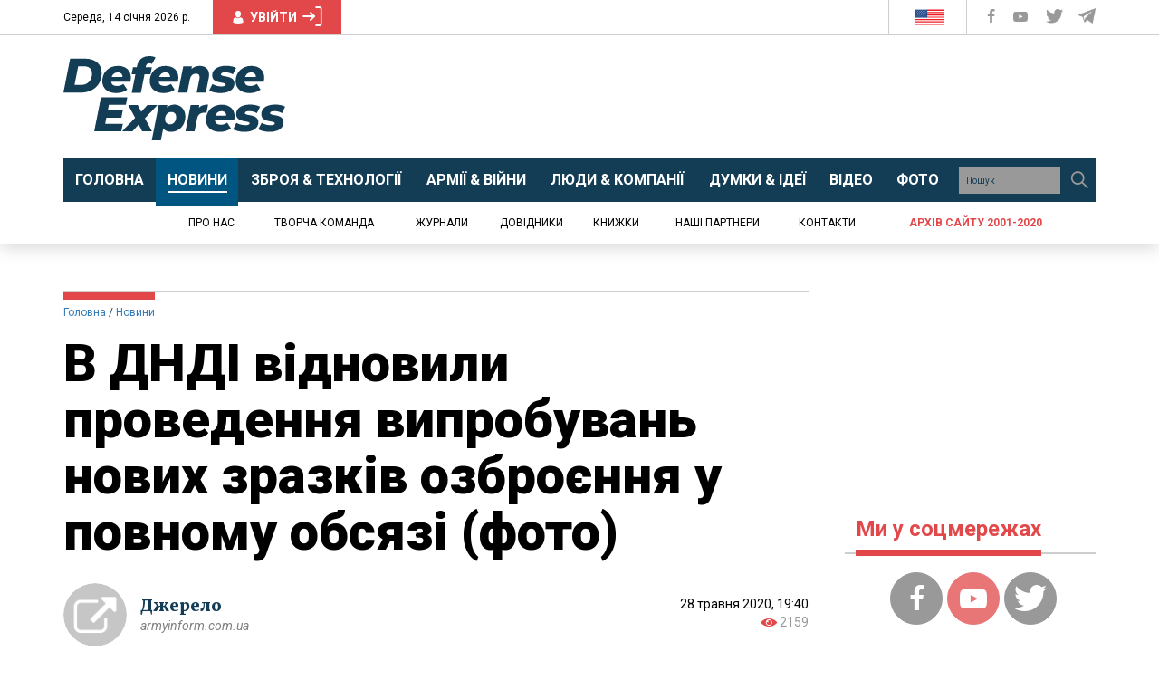

--- FILE ---
content_type: text/html; charset=UTF-8
request_url: https://defence-ua.com/news/v_dndi_vidnovili_provedennja_viprobuvan_novih_zrazkiv_ozbrojennja_u_povnomu_obsjazi_foto-854.html
body_size: 46356
content:
<!DOCTYPE html>
<html lang="uk">
<head>
    <meta http-equiv="content-type" content="text/html; charset=utf-8"/>
    <meta name="format-detection" content="telephone=no">
    <meta property="fb:app_id" content="700577300710942">
    <title>В ДНДІ відновили проведення випробувань нових зразків озброєння у повному обсязі (фото) | Defense Express</title>
<meta name="description" content="Державний науково-дослідний інститут випробувань і сертифікації озброєння та військової техніки (ДНДІ ВС ОВТ) повністю відновив програму проведення випробувань зразків ОВТ " />
<meta property="og:title" content="В ДНДІ відновили проведення випробувань нових зразків озброєння у повному обсязі (фото) | Defense Express" />
<meta property="og:url" content="https://defence-ua.com/news/v_dndi_vidnovili_provedennja_viprobuvan_novih_zrazkiv_ozbrojennja_u_povnomu_obsjazi_foto-854.html" />
<meta property="og:description" content="Державний науково-дослідний інститут випробувань і сертифікації озброєння та військової техніки (ДНДІ ВС ОВТ) повністю відновив програму проведення випробувань зразків ОВТ " />
<meta property="og:type" content="article" /><!-- <link rel="preload" as="image" href="https://defence-ua.com/media/illustration/articles/b095ecfcb339c4b9.jpg" /> -->
<meta property="og:image" content="https://defence-ua.com/media/illustration/articles/b095ecfcb339c4b9.jpg" />
    <meta name="viewport" content="width=device-width, initial-scale=1">
    <link rel="icon" type="image/png" href="/images/favicon.png">
    <link rel="alternate" type="application/rss+xml" href="https://defence-ua.com/rss/feed.xml">
    <link rel="preload" href="https://fonts.gstatic.com">
    <link rel="preload" href="https://fonts.googleapis.com">
    <link href="https://fonts.googleapis.com/css2?family=Merriweather:ital,wght@0,300;0,400;0,700;0,900;1,400&family=Roboto+Condensed:wght@400;700&family=Roboto:ital,wght@0,400;0,700;0,900;1,400&display=swap" rel="stylesheet">
    <style type="text/css">html{font-family:sans-serif;-ms-text-size-adjust:100%;-webkit-text-size-adjust:100%}body{margin:0}article,aside,details,figcaption,figure,footer,header,hgroup,main,menu,nav,section,summary{display:block}audio,canvas,progress,video{display:inline-block;vertical-align:baseline}audio:not([controls]){display:none;height:0}[hidden],template{display:none}a{background-color:transparent}a:active,a:hover{outline:0}abbr[title]{border-bottom:none;text-decoration:underline;-webkit-text-decoration:underline dotted;-moz-text-decoration:underline dotted;text-decoration:underline dotted}b,strong{font-weight:700}dfn{font-style:italic}h1{font-size:2em;margin:.67em 0}mark{background:#ff0;color:#000}small{font-size:80%}sub,sup{font-size:75%;line-height:0;position:relative;vertical-align:baseline}sup{top:-.5em}sub{bottom:-.25em}img{border:0}svg:not(:root){overflow:hidden}figure{margin:1em 40px}hr{-webkit-box-sizing:content-box;-moz-box-sizing:content-box;box-sizing:content-box;height:0}pre{overflow:auto}code,kbd,pre,samp{font-family:monospace,monospace;font-size:1em}button,input,optgroup,select,textarea{color:inherit;font:inherit;margin:0}button{overflow:visible}button,select{text-transform:none}button,html input[type=button],input[type=reset],input[type=submit]{-webkit-appearance:button;cursor:pointer}button[disabled],html input[disabled]{cursor:default}button::-moz-focus-inner,input::-moz-focus-inner{border:0;padding:0}input{line-height:normal}input[type=checkbox],input[type=radio]{-webkit-box-sizing:border-box;-moz-box-sizing:border-box;box-sizing:border-box;padding:0}input[type=number]::-webkit-inner-spin-button,input[type=number]::-webkit-outer-spin-button{height:auto}input[type=search]{-webkit-appearance:textfield;-webkit-box-sizing:content-box;-moz-box-sizing:content-box;box-sizing:content-box}input[type=search]::-webkit-search-cancel-button,input[type=search]::-webkit-search-decoration{-webkit-appearance:none}fieldset{border:1px solid silver;margin:0 2px;padding:.35em .625em .75em}legend{border:0;padding:0}textarea{overflow:auto}optgroup{font-weight:700}table{border-collapse:collapse;border-spacing:0}td,th{padding:0}/*! Source: https://github.com/h5bp/html5-boilerplate/blob/master/src/css/main.css */@media print{*,:after,:before{color:#000!important;text-shadow:none!important;background:0 0!important;-webkit-box-shadow:none!important;box-shadow:none!important}a,a:visited{text-decoration:underline}a[href]:after{content:" (" attr(href) ")"}abbr[title]:after{content:" (" attr(title) ")"}a[href^="#"]:after,a[href^="javascript:"]:after{content:""}blockquote,pre{border:1px solid #999;page-break-inside:avoid}thead{display:table-header-group}img,tr{page-break-inside:avoid}img{max-width:100%!important}h2,h3,p{orphans:3;widows:3}h2,h3{page-break-after:avoid}.navbar{display:none}.btn>.caret,.dropup>.btn>.caret{border-top-color:#000!important}.label{border:1px solid #000}.table{border-collapse:collapse!important}.table td,.table th{background-color:#fff!important}.table-bordered td,.table-bordered th{border:1px solid #ddd!important}}@font-face{font-family:"Glyphicons Halflings";src:url(/fonts/glyphicons-halflings-regular.eot);src:url(/fonts/glyphicons-halflings-regular.eot?#iefix) format("embedded-opentype"),url(/fonts/glyphicons-halflings-regular.woff2) format("woff2"),url(/fonts/glyphicons-halflings-regular.woff) format("woff"),url(/fonts/glyphicons-halflings-regular.ttf) format("truetype"),url(/fonts/glyphicons-halflings-regular.svg#glyphicons_halflingsregular) format("svg")}.glyphicon{position:relative;top:1px;display:inline-block;font-family:"Glyphicons Halflings";font-style:normal;font-weight:400;line-height:1;-webkit-font-smoothing:antialiased;-moz-osx-font-smoothing:grayscale}.glyphicon-asterisk:before{content:"\002a"}.glyphicon-plus:before{content:"\002b"}.glyphicon-eur:before,.glyphicon-euro:before{content:"\20ac"}.glyphicon-minus:before{content:"\2212"}.glyphicon-cloud:before{content:"\2601"}.glyphicon-envelope:before{content:"\2709"}.glyphicon-pencil:before{content:"\270f"}.glyphicon-glass:before{content:"\e001"}.glyphicon-music:before{content:"\e002"}.glyphicon-search:before{content:"\e003"}.glyphicon-heart:before{content:"\e005"}.glyphicon-star:before{content:"\e006"}.glyphicon-star-empty:before{content:"\e007"}.glyphicon-user:before{content:"\e008"}.glyphicon-film:before{content:"\e009"}.glyphicon-th-large:before{content:"\e010"}.glyphicon-th:before{content:"\e011"}.glyphicon-th-list:before{content:"\e012"}.glyphicon-ok:before{content:"\e013"}.glyphicon-remove:before{content:"\e014"}.glyphicon-zoom-in:before{content:"\e015"}.glyphicon-zoom-out:before{content:"\e016"}.glyphicon-off:before{content:"\e017"}.glyphicon-signal:before{content:"\e018"}.glyphicon-cog:before{content:"\e019"}.glyphicon-trash:before{content:"\e020"}.glyphicon-home:before{content:"\e021"}.glyphicon-file:before{content:"\e022"}.glyphicon-time:before{content:"\e023"}.glyphicon-road:before{content:"\e024"}.glyphicon-download-alt:before{content:"\e025"}.glyphicon-download:before{content:"\e026"}.glyphicon-upload:before{content:"\e027"}.glyphicon-inbox:before{content:"\e028"}.glyphicon-play-circle:before{content:"\e029"}.glyphicon-repeat:before{content:"\e030"}.glyphicon-refresh:before{content:"\e031"}.glyphicon-list-alt:before{content:"\e032"}.glyphicon-lock:before{content:"\e033"}.glyphicon-flag:before{content:"\e034"}.glyphicon-headphones:before{content:"\e035"}.glyphicon-volume-off:before{content:"\e036"}.glyphicon-volume-down:before{content:"\e037"}.glyphicon-volume-up:before{content:"\e038"}.glyphicon-qrcode:before{content:"\e039"}.glyphicon-barcode:before{content:"\e040"}.glyphicon-tag:before{content:"\e041"}.glyphicon-tags:before{content:"\e042"}.glyphicon-book:before{content:"\e043"}.glyphicon-bookmark:before{content:"\e044"}.glyphicon-print:before{content:"\e045"}.glyphicon-camera:before{content:"\e046"}.glyphicon-font:before{content:"\e047"}.glyphicon-bold:before{content:"\e048"}.glyphicon-italic:before{content:"\e049"}.glyphicon-text-height:before{content:"\e050"}.glyphicon-text-width:before{content:"\e051"}.glyphicon-align-left:before{content:"\e052"}.glyphicon-align-center:before{content:"\e053"}.glyphicon-align-right:before{content:"\e054"}.glyphicon-align-justify:before{content:"\e055"}.glyphicon-list:before{content:"\e056"}.glyphicon-indent-left:before{content:"\e057"}.glyphicon-indent-right:before{content:"\e058"}.glyphicon-facetime-video:before{content:"\e059"}.glyphicon-picture:before{content:"\e060"}.glyphicon-map-marker:before{content:"\e062"}.glyphicon-adjust:before{content:"\e063"}.glyphicon-tint:before{content:"\e064"}.glyphicon-edit:before{content:"\e065"}.glyphicon-share:before{content:"\e066"}.glyphicon-check:before{content:"\e067"}.glyphicon-move:before{content:"\e068"}.glyphicon-step-backward:before{content:"\e069"}.glyphicon-fast-backward:before{content:"\e070"}.glyphicon-backward:before{content:"\e071"}.glyphicon-play:before{content:"\e072"}.glyphicon-pause:before{content:"\e073"}.glyphicon-stop:before{content:"\e074"}.glyphicon-forward:before{content:"\e075"}.glyphicon-fast-forward:before{content:"\e076"}.glyphicon-step-forward:before{content:"\e077"}.glyphicon-eject:before{content:"\e078"}.glyphicon-chevron-left:before{content:"\e079"}.glyphicon-chevron-right:before{content:"\e080"}.glyphicon-plus-sign:before{content:"\e081"}.glyphicon-minus-sign:before{content:"\e082"}.glyphicon-remove-sign:before{content:"\e083"}.glyphicon-ok-sign:before{content:"\e084"}.glyphicon-question-sign:before{content:"\e085"}.glyphicon-info-sign:before{content:"\e086"}.glyphicon-screenshot:before{content:"\e087"}.glyphicon-remove-circle:before{content:"\e088"}.glyphicon-ok-circle:before{content:"\e089"}.glyphicon-ban-circle:before{content:"\e090"}.glyphicon-arrow-left:before{content:"\e091"}.glyphicon-arrow-right:before{content:"\e092"}.glyphicon-arrow-up:before{content:"\e093"}.glyphicon-arrow-down:before{content:"\e094"}.glyphicon-share-alt:before{content:"\e095"}.glyphicon-resize-full:before{content:"\e096"}.glyphicon-resize-small:before{content:"\e097"}.glyphicon-exclamation-sign:before{content:"\e101"}.glyphicon-gift:before{content:"\e102"}.glyphicon-leaf:before{content:"\e103"}.glyphicon-fire:before{content:"\e104"}.glyphicon-eye-open:before{content:"\e105"}.glyphicon-eye-close:before{content:"\e106"}.glyphicon-warning-sign:before{content:"\e107"}.glyphicon-plane:before{content:"\e108"}.glyphicon-calendar:before{content:"\e109"}.glyphicon-random:before{content:"\e110"}.glyphicon-comment:before{content:"\e111"}.glyphicon-magnet:before{content:"\e112"}.glyphicon-chevron-up:before{content:"\e113"}.glyphicon-chevron-down:before{content:"\e114"}.glyphicon-retweet:before{content:"\e115"}.glyphicon-shopping-cart:before{content:"\e116"}.glyphicon-folder-close:before{content:"\e117"}.glyphicon-folder-open:before{content:"\e118"}.glyphicon-resize-vertical:before{content:"\e119"}.glyphicon-resize-horizontal:before{content:"\e120"}.glyphicon-hdd:before{content:"\e121"}.glyphicon-bullhorn:before{content:"\e122"}.glyphicon-bell:before{content:"\e123"}.glyphicon-certificate:before{content:"\e124"}.glyphicon-thumbs-up:before{content:"\e125"}.glyphicon-thumbs-down:before{content:"\e126"}.glyphicon-hand-right:before{content:"\e127"}.glyphicon-hand-left:before{content:"\e128"}.glyphicon-hand-up:before{content:"\e129"}.glyphicon-hand-down:before{content:"\e130"}.glyphicon-circle-arrow-right:before{content:"\e131"}.glyphicon-circle-arrow-left:before{content:"\e132"}.glyphicon-circle-arrow-up:before{content:"\e133"}.glyphicon-circle-arrow-down:before{content:"\e134"}.glyphicon-globe:before{content:"\e135"}.glyphicon-wrench:before{content:"\e136"}.glyphicon-tasks:before{content:"\e137"}.glyphicon-filter:before{content:"\e138"}.glyphicon-briefcase:before{content:"\e139"}.glyphicon-fullscreen:before{content:"\e140"}.glyphicon-dashboard:before{content:"\e141"}.glyphicon-paperclip:before{content:"\e142"}.glyphicon-heart-empty:before{content:"\e143"}.glyphicon-link:before{content:"\e144"}.glyphicon-phone:before{content:"\e145"}.glyphicon-pushpin:before{content:"\e146"}.glyphicon-usd:before{content:"\e148"}.glyphicon-gbp:before{content:"\e149"}.glyphicon-sort:before{content:"\e150"}.glyphicon-sort-by-alphabet:before{content:"\e151"}.glyphicon-sort-by-alphabet-alt:before{content:"\e152"}.glyphicon-sort-by-order:before{content:"\e153"}.glyphicon-sort-by-order-alt:before{content:"\e154"}.glyphicon-sort-by-attributes:before{content:"\e155"}.glyphicon-sort-by-attributes-alt:before{content:"\e156"}.glyphicon-unchecked:before{content:"\e157"}.glyphicon-expand:before{content:"\e158"}.glyphicon-collapse-down:before{content:"\e159"}.glyphicon-collapse-up:before{content:"\e160"}.glyphicon-log-in:before{content:"\e161"}.glyphicon-flash:before{content:"\e162"}.glyphicon-log-out:before{content:"\e163"}.glyphicon-new-window:before{content:"\e164"}.glyphicon-record:before{content:"\e165"}.glyphicon-save:before{content:"\e166"}.glyphicon-open:before{content:"\e167"}.glyphicon-saved:before{content:"\e168"}.glyphicon-import:before{content:"\e169"}.glyphicon-export:before{content:"\e170"}.glyphicon-send:before{content:"\e171"}.glyphicon-floppy-disk:before{content:"\e172"}.glyphicon-floppy-saved:before{content:"\e173"}.glyphicon-floppy-remove:before{content:"\e174"}.glyphicon-floppy-save:before{content:"\e175"}.glyphicon-floppy-open:before{content:"\e176"}.glyphicon-credit-card:before{content:"\e177"}.glyphicon-transfer:before{content:"\e178"}.glyphicon-cutlery:before{content:"\e179"}.glyphicon-header:before{content:"\e180"}.glyphicon-compressed:before{content:"\e181"}.glyphicon-earphone:before{content:"\e182"}.glyphicon-phone-alt:before{content:"\e183"}.glyphicon-tower:before{content:"\e184"}.glyphicon-stats:before{content:"\e185"}.glyphicon-sd-video:before{content:"\e186"}.glyphicon-hd-video:before{content:"\e187"}.glyphicon-subtitles:before{content:"\e188"}.glyphicon-sound-stereo:before{content:"\e189"}.glyphicon-sound-dolby:before{content:"\e190"}.glyphicon-sound-5-1:before{content:"\e191"}.glyphicon-sound-6-1:before{content:"\e192"}.glyphicon-sound-7-1:before{content:"\e193"}.glyphicon-copyright-mark:before{content:"\e194"}.glyphicon-registration-mark:before{content:"\e195"}.glyphicon-cloud-download:before{content:"\e197"}.glyphicon-cloud-upload:before{content:"\e198"}.glyphicon-tree-conifer:before{content:"\e199"}.glyphicon-tree-deciduous:before{content:"\e200"}.glyphicon-cd:before{content:"\e201"}.glyphicon-save-file:before{content:"\e202"}.glyphicon-open-file:before{content:"\e203"}.glyphicon-level-up:before{content:"\e204"}.glyphicon-copy:before{content:"\e205"}.glyphicon-paste:before{content:"\e206"}.glyphicon-alert:before{content:"\e209"}.glyphicon-equalizer:before{content:"\e210"}.glyphicon-king:before{content:"\e211"}.glyphicon-queen:before{content:"\e212"}.glyphicon-pawn:before{content:"\e213"}.glyphicon-bishop:before{content:"\e214"}.glyphicon-knight:before{content:"\e215"}.glyphicon-baby-formula:before{content:"\e216"}.glyphicon-tent:before{content:"\26fa"}.glyphicon-blackboard:before{content:"\e218"}.glyphicon-bed:before{content:"\e219"}.glyphicon-apple:before{content:"\f8ff"}.glyphicon-erase:before{content:"\e221"}.glyphicon-hourglass:before{content:"\231b"}.glyphicon-lamp:before{content:"\e223"}.glyphicon-duplicate:before{content:"\e224"}.glyphicon-piggy-bank:before{content:"\e225"}.glyphicon-scissors:before{content:"\e226"}.glyphicon-bitcoin:before{content:"\e227"}.glyphicon-btc:before{content:"\e227"}.glyphicon-xbt:before{content:"\e227"}.glyphicon-yen:before{content:"\00a5"}.glyphicon-jpy:before{content:"\00a5"}.glyphicon-ruble:before{content:"\20bd"}.glyphicon-rub:before{content:"\20bd"}.glyphicon-scale:before{content:"\e230"}.glyphicon-ice-lolly:before{content:"\e231"}.glyphicon-ice-lolly-tasted:before{content:"\e232"}.glyphicon-education:before{content:"\e233"}.glyphicon-option-horizontal:before{content:"\e234"}.glyphicon-option-vertical:before{content:"\e235"}.glyphicon-menu-hamburger:before{content:"\e236"}.glyphicon-modal-window:before{content:"\e237"}.glyphicon-oil:before{content:"\e238"}.glyphicon-grain:before{content:"\e239"}.glyphicon-sunglasses:before{content:"\e240"}.glyphicon-text-size:before{content:"\e241"}.glyphicon-text-color:before{content:"\e242"}.glyphicon-text-background:before{content:"\e243"}.glyphicon-object-align-top:before{content:"\e244"}.glyphicon-object-align-bottom:before{content:"\e245"}.glyphicon-object-align-horizontal:before{content:"\e246"}.glyphicon-object-align-left:before{content:"\e247"}.glyphicon-object-align-vertical:before{content:"\e248"}.glyphicon-object-align-right:before{content:"\e249"}.glyphicon-triangle-right:before{content:"\e250"}.glyphicon-triangle-left:before{content:"\e251"}.glyphicon-triangle-bottom:before{content:"\e252"}.glyphicon-triangle-top:before{content:"\e253"}.glyphicon-console:before{content:"\e254"}.glyphicon-superscript:before{content:"\e255"}.glyphicon-subscript:before{content:"\e256"}.glyphicon-menu-left:before{content:"\e257"}.glyphicon-menu-right:before{content:"\e258"}.glyphicon-menu-down:before{content:"\e259"}.glyphicon-menu-up:before{content:"\e260"}*{-webkit-box-sizing:border-box;-moz-box-sizing:border-box;box-sizing:border-box}:after,:before{-webkit-box-sizing:border-box;-moz-box-sizing:border-box;box-sizing:border-box}html{font-size:10px;-webkit-tap-highlight-color:rgba(0,0,0,0)}body{font-family:"Helvetica Neue",Helvetica,Arial,sans-serif;font-size:14px;line-height:1.42857143;color:#333;background-color:#fff}button,input,select,textarea{font-family:inherit;font-size:inherit;line-height:inherit}a{color:#337ab7;text-decoration:none}a:focus,a:hover{color:#23527c;text-decoration:underline}a:focus{outline:5px auto -webkit-focus-ring-color;outline-offset:-2px}figure{margin:0}img{vertical-align:middle}.carousel-inner>.item>a>img,.carousel-inner>.item>img,.img-responsive,.thumbnail a>img,.thumbnail>img{display:block;max-width:100%;height:auto}.img-rounded{border-radius:6px}.img-thumbnail{padding:4px;line-height:1.42857143;background-color:#fff;border:1px solid #ddd;border-radius:4px;-webkit-transition:all .2s ease-in-out;-o-transition:all .2s ease-in-out;transition:all .2s ease-in-out;display:inline-block;max-width:100%;height:auto}.img-circle{border-radius:50%}hr{margin-top:20px;margin-bottom:20px;border:0;border-top:1px solid #eee}.sr-only{position:absolute;width:1px;height:1px;padding:0;margin:-1px;overflow:hidden;clip:rect(0,0,0,0);border:0}.sr-only-focusable:active,.sr-only-focusable:focus{position:static;width:auto;height:auto;margin:0;overflow:visible;clip:auto}[role=button]{cursor:pointer}.h1,.h2,.h3,.h4,.h5,.h6,h1,h2,h3,h4,h5,h6{font-family:inherit;font-weight:500;line-height:1.1;color:inherit}.h1 .small,.h1 small,.h2 .small,.h2 small,.h3 .small,.h3 small,.h4 .small,.h4 small,.h5 .small,.h5 small,.h6 .small,.h6 small,h1 .small,h1 small,h2 .small,h2 small,h3 .small,h3 small,h4 .small,h4 small,h5 .small,h5 small,h6 .small,h6 small{font-weight:400;line-height:1;color:#777}.h1,.h2,.h3,h1,h2,h3{margin-top:20px;margin-bottom:10px}.h1 .small,.h1 small,.h2 .small,.h2 small,.h3 .small,.h3 small,h1 .small,h1 small,h2 .small,h2 small,h3 .small,h3 small{font-size:65%}.h4,.h5,.h6,h4,h5,h6{margin-top:10px;margin-bottom:10px}.h4 .small,.h4 small,.h5 .small,.h5 small,.h6 .small,.h6 small,h4 .small,h4 small,h5 .small,h5 small,h6 .small,h6 small{font-size:75%}.h1,h1{font-size:36px}.h2,h2{font-size:30px}.h3,h3{font-size:24px}.h4,h4{font-size:18px}.h5,h5{font-size:14px}.h6,h6{font-size:12px}p{margin:0 0 10px}.lead{margin-bottom:20px;font-size:16px;font-weight:300;line-height:1.4}@media (min-width:768px){.lead{font-size:21px}}.small,small{font-size:85%}.mark,mark{padding:.2em;background-color:#fcf8e3}.text-left{text-align:left}.text-right{text-align:right}.text-center{text-align:center}.text-justify{text-align:justify}.text-nowrap{white-space:nowrap}.text-lowercase{text-transform:lowercase}.text-uppercase{text-transform:uppercase}.text-capitalize{text-transform:capitalize}.text-muted{color:#777}.text-primary{color:#337ab7}a.text-primary:focus,a.text-primary:hover{color:#286090}.text-success{color:#3c763d}a.text-success:focus,a.text-success:hover{color:#2b542c}.text-info{color:#31708f}a.text-info:focus,a.text-info:hover{color:#245269}.text-warning{color:#8a6d3b}a.text-warning:focus,a.text-warning:hover{color:#66512c}.text-danger{color:#a94442}a.text-danger:focus,a.text-danger:hover{color:#843534}.bg-primary{color:#fff;background-color:#337ab7}a.bg-primary:focus,a.bg-primary:hover{background-color:#286090}.bg-success{background-color:#dff0d8}a.bg-success:focus,a.bg-success:hover{background-color:#c1e2b3}.bg-info{background-color:#d9edf7}a.bg-info:focus,a.bg-info:hover{background-color:#afd9ee}.bg-warning{background-color:#fcf8e3}a.bg-warning:focus,a.bg-warning:hover{background-color:#f7ecb5}.bg-danger{background-color:#f2dede}a.bg-danger:focus,a.bg-danger:hover{background-color:#e4b9b9}.page-header{padding-bottom:9px;margin:40px 0 20px;border-bottom:1px solid #eee}ol,ul{margin-top:0;margin-bottom:10px}ol ol,ol ul,ul ol,ul ul{margin-bottom:0}.list-unstyled{padding-left:0;list-style:none}.list-inline{padding-left:0;list-style:none;margin-left:-5px}.list-inline>li{display:inline-block;padding-right:5px;padding-left:5px}dl{margin-top:0;margin-bottom:20px}dd,dt{line-height:1.42857143}dt{font-weight:700}dd{margin-left:0}@media (min-width:768px){.dl-horizontal dt{float:left;width:160px;clear:left;text-align:right;overflow:hidden;text-overflow:ellipsis;white-space:nowrap}.dl-horizontal dd{margin-left:180px}}abbr[data-original-title],abbr[title]{cursor:help}.initialism{font-size:90%;text-transform:uppercase}blockquote{padding:10px 20px;margin:0 0 20px;font-size:17.5px;border-left:5px solid #eee}blockquote ol:last-child,blockquote p:last-child,blockquote ul:last-child{margin-bottom:0}blockquote .small,blockquote footer,blockquote small{display:block;font-size:80%;line-height:1.42857143;color:#777}blockquote .small:before,blockquote footer:before,blockquote small:before{content:"\2014 \00A0"}.blockquote-reverse,blockquote.pull-right{padding-right:15px;padding-left:0;text-align:right;border-right:5px solid #eee;border-left:0}.blockquote-reverse .small:before,.blockquote-reverse footer:before,.blockquote-reverse small:before,blockquote.pull-right .small:before,blockquote.pull-right footer:before,blockquote.pull-right small:before{content:""}.blockquote-reverse .small:after,.blockquote-reverse footer:after,.blockquote-reverse small:after,blockquote.pull-right .small:after,blockquote.pull-right footer:after,blockquote.pull-right small:after{content:"\00A0 \2014"}address{margin-bottom:20px;font-style:normal;line-height:1.42857143}code,kbd,pre,samp{font-family:Menlo,Monaco,Consolas,"Courier New",monospace}code{padding:2px 4px;font-size:90%;color:#c7254e;background-color:#f9f2f4;border-radius:4px}kbd{padding:2px 4px;font-size:90%;color:#fff;background-color:#333;border-radius:3px;-webkit-box-shadow:inset 0 -1px 0 rgba(0,0,0,.25);box-shadow:inset 0 -1px 0 rgba(0,0,0,.25)}kbd kbd{padding:0;font-size:100%;font-weight:700;-webkit-box-shadow:none;box-shadow:none}pre{display:block;padding:9.5px;margin:0 0 10px;font-size:13px;line-height:1.42857143;color:#333;word-break:break-all;word-wrap:break-word;background-color:#f5f5f5;border:1px solid #ccc;border-radius:4px}pre code{padding:0;font-size:inherit;color:inherit;white-space:pre-wrap;background-color:transparent;border-radius:0}.pre-scrollable{max-height:340px;overflow-y:scroll}.container{padding-right:15px;padding-left:15px;margin-right:auto;margin-left:auto}@media (min-width:768px){.container{width:750px}}@media (min-width:992px){.container{width:970px}}@media (min-width:1200px){.container{width:1170px}}.container-fluid{padding-right:15px;padding-left:15px;margin-right:auto;margin-left:auto}.row{margin-right:-15px;margin-left:-15px}.row-no-gutters{margin-right:0;margin-left:0}.row-no-gutters [class*=col-]{padding-right:0;padding-left:0}.col-lg-1,.col-lg-10,.col-lg-11,.col-lg-12,.col-lg-2,.col-lg-3,.col-lg-4,.col-lg-5,.col-lg-6,.col-lg-7,.col-lg-8,.col-lg-9,.col-md-1,.col-md-10,.col-md-11,.col-md-12,.col-md-2,.col-md-3,.col-md-4,.col-md-5,.col-md-6,.col-md-7,.col-md-8,.col-md-9,.col-sm-1,.col-sm-10,.col-sm-11,.col-sm-12,.col-sm-2,.col-sm-3,.col-sm-4,.col-sm-5,.col-sm-6,.col-sm-7,.col-sm-8,.col-sm-9,.col-xs-1,.col-xs-10,.col-xs-11,.col-xs-12,.col-xs-2,.col-xs-3,.col-xs-4,.col-xs-5,.col-xs-6,.col-xs-7,.col-xs-8,.col-xs-9{position:relative;min-height:1px;padding-right:15px;padding-left:15px}.col-xs-1,.col-xs-10,.col-xs-11,.col-xs-12,.col-xs-2,.col-xs-3,.col-xs-4,.col-xs-5,.col-xs-6,.col-xs-7,.col-xs-8,.col-xs-9{float:left}.col-xs-12{width:100%}.col-xs-11{width:91.66666667%}.col-xs-10{width:83.33333333%}.col-xs-9{width:75%}.col-xs-8{width:66.66666667%}.col-xs-7{width:58.33333333%}.col-xs-6{width:50%}.col-xs-5{width:41.66666667%}.col-xs-4{width:33.33333333%}.col-xs-3{width:25%}.col-xs-2{width:16.66666667%}.col-xs-1{width:8.33333333%}.col-xs-pull-12{right:100%}.col-xs-pull-11{right:91.66666667%}.col-xs-pull-10{right:83.33333333%}.col-xs-pull-9{right:75%}.col-xs-pull-8{right:66.66666667%}.col-xs-pull-7{right:58.33333333%}.col-xs-pull-6{right:50%}.col-xs-pull-5{right:41.66666667%}.col-xs-pull-4{right:33.33333333%}.col-xs-pull-3{right:25%}.col-xs-pull-2{right:16.66666667%}.col-xs-pull-1{right:8.33333333%}.col-xs-pull-0{right:auto}.col-xs-push-12{left:100%}.col-xs-push-11{left:91.66666667%}.col-xs-push-10{left:83.33333333%}.col-xs-push-9{left:75%}.col-xs-push-8{left:66.66666667%}.col-xs-push-7{left:58.33333333%}.col-xs-push-6{left:50%}.col-xs-push-5{left:41.66666667%}.col-xs-push-4{left:33.33333333%}.col-xs-push-3{left:25%}.col-xs-push-2{left:16.66666667%}.col-xs-push-1{left:8.33333333%}.col-xs-push-0{left:auto}.col-xs-offset-12{margin-left:100%}.col-xs-offset-11{margin-left:91.66666667%}.col-xs-offset-10{margin-left:83.33333333%}.col-xs-offset-9{margin-left:75%}.col-xs-offset-8{margin-left:66.66666667%}.col-xs-offset-7{margin-left:58.33333333%}.col-xs-offset-6{margin-left:50%}.col-xs-offset-5{margin-left:41.66666667%}.col-xs-offset-4{margin-left:33.33333333%}.col-xs-offset-3{margin-left:25%}.col-xs-offset-2{margin-left:16.66666667%}.col-xs-offset-1{margin-left:8.33333333%}.col-xs-offset-0{margin-left:0}@media (min-width:768px){.col-sm-1,.col-sm-10,.col-sm-11,.col-sm-12,.col-sm-2,.col-sm-3,.col-sm-4,.col-sm-5,.col-sm-6,.col-sm-7,.col-sm-8,.col-sm-9{float:left}.col-sm-12{width:100%}.col-sm-11{width:91.66666667%}.col-sm-10{width:83.33333333%}.col-sm-9{width:75%}.col-sm-8{width:66.66666667%}.col-sm-7{width:58.33333333%}.col-sm-6{width:50%}.col-sm-5{width:41.66666667%}.col-sm-4{width:33.33333333%}.col-sm-3{width:25%}.col-sm-2{width:16.66666667%}.col-sm-1{width:8.33333333%}.col-sm-pull-12{right:100%}.col-sm-pull-11{right:91.66666667%}.col-sm-pull-10{right:83.33333333%}.col-sm-pull-9{right:75%}.col-sm-pull-8{right:66.66666667%}.col-sm-pull-7{right:58.33333333%}.col-sm-pull-6{right:50%}.col-sm-pull-5{right:41.66666667%}.col-sm-pull-4{right:33.33333333%}.col-sm-pull-3{right:25%}.col-sm-pull-2{right:16.66666667%}.col-sm-pull-1{right:8.33333333%}.col-sm-pull-0{right:auto}.col-sm-push-12{left:100%}.col-sm-push-11{left:91.66666667%}.col-sm-push-10{left:83.33333333%}.col-sm-push-9{left:75%}.col-sm-push-8{left:66.66666667%}.col-sm-push-7{left:58.33333333%}.col-sm-push-6{left:50%}.col-sm-push-5{left:41.66666667%}.col-sm-push-4{left:33.33333333%}.col-sm-push-3{left:25%}.col-sm-push-2{left:16.66666667%}.col-sm-push-1{left:8.33333333%}.col-sm-push-0{left:auto}.col-sm-offset-12{margin-left:100%}.col-sm-offset-11{margin-left:91.66666667%}.col-sm-offset-10{margin-left:83.33333333%}.col-sm-offset-9{margin-left:75%}.col-sm-offset-8{margin-left:66.66666667%}.col-sm-offset-7{margin-left:58.33333333%}.col-sm-offset-6{margin-left:50%}.col-sm-offset-5{margin-left:41.66666667%}.col-sm-offset-4{margin-left:33.33333333%}.col-sm-offset-3{margin-left:25%}.col-sm-offset-2{margin-left:16.66666667%}.col-sm-offset-1{margin-left:8.33333333%}.col-sm-offset-0{margin-left:0}}@media (min-width:992px){.col-md-1,.col-md-10,.col-md-11,.col-md-12,.col-md-2,.col-md-3,.col-md-4,.col-md-5,.col-md-6,.col-md-7,.col-md-8,.col-md-9{float:left}.col-md-12{width:100%}.col-md-11{width:91.66666667%}.col-md-10{width:83.33333333%}.col-md-9{width:75%}.col-md-8{width:66.66666667%}.col-md-7{width:58.33333333%}.col-md-6{width:50%}.col-md-5{width:41.66666667%}.col-md-4{width:33.33333333%}.col-md-3{width:25%}.col-md-2{width:16.66666667%}.col-md-1{width:8.33333333%}.col-md-pull-12{right:100%}.col-md-pull-11{right:91.66666667%}.col-md-pull-10{right:83.33333333%}.col-md-pull-9{right:75%}.col-md-pull-8{right:66.66666667%}.col-md-pull-7{right:58.33333333%}.col-md-pull-6{right:50%}.col-md-pull-5{right:41.66666667%}.col-md-pull-4{right:33.33333333%}.col-md-pull-3{right:25%}.col-md-pull-2{right:16.66666667%}.col-md-pull-1{right:8.33333333%}.col-md-pull-0{right:auto}.col-md-push-12{left:100%}.col-md-push-11{left:91.66666667%}.col-md-push-10{left:83.33333333%}.col-md-push-9{left:75%}.col-md-push-8{left:66.66666667%}.col-md-push-7{left:58.33333333%}.col-md-push-6{left:50%}.col-md-push-5{left:41.66666667%}.col-md-push-4{left:33.33333333%}.col-md-push-3{left:25%}.col-md-push-2{left:16.66666667%}.col-md-push-1{left:8.33333333%}.col-md-push-0{left:auto}.col-md-offset-12{margin-left:100%}.col-md-offset-11{margin-left:91.66666667%}.col-md-offset-10{margin-left:83.33333333%}.col-md-offset-9{margin-left:75%}.col-md-offset-8{margin-left:66.66666667%}.col-md-offset-7{margin-left:58.33333333%}.col-md-offset-6{margin-left:50%}.col-md-offset-5{margin-left:41.66666667%}.col-md-offset-4{margin-left:33.33333333%}.col-md-offset-3{margin-left:25%}.col-md-offset-2{margin-left:16.66666667%}.col-md-offset-1{margin-left:8.33333333%}.col-md-offset-0{margin-left:0}}@media (min-width:1200px){.col-lg-1,.col-lg-10,.col-lg-11,.col-lg-12,.col-lg-2,.col-lg-3,.col-lg-4,.col-lg-5,.col-lg-6,.col-lg-7,.col-lg-8,.col-lg-9{float:left}.col-lg-12{width:100%}.col-lg-11{width:91.66666667%}.col-lg-10{width:83.33333333%}.col-lg-9{width:75%}.col-lg-8{width:66.66666667%}.col-lg-7{width:58.33333333%}.col-lg-6{width:50%}.col-lg-5{width:41.66666667%}.col-lg-4{width:33.33333333%}.col-lg-3{width:25%}.col-lg-2{width:16.66666667%}.col-lg-1{width:8.33333333%}.col-lg-pull-12{right:100%}.col-lg-pull-11{right:91.66666667%}.col-lg-pull-10{right:83.33333333%}.col-lg-pull-9{right:75%}.col-lg-pull-8{right:66.66666667%}.col-lg-pull-7{right:58.33333333%}.col-lg-pull-6{right:50%}.col-lg-pull-5{right:41.66666667%}.col-lg-pull-4{right:33.33333333%}.col-lg-pull-3{right:25%}.col-lg-pull-2{right:16.66666667%}.col-lg-pull-1{right:8.33333333%}.col-lg-pull-0{right:auto}.col-lg-push-12{left:100%}.col-lg-push-11{left:91.66666667%}.col-lg-push-10{left:83.33333333%}.col-lg-push-9{left:75%}.col-lg-push-8{left:66.66666667%}.col-lg-push-7{left:58.33333333%}.col-lg-push-6{left:50%}.col-lg-push-5{left:41.66666667%}.col-lg-push-4{left:33.33333333%}.col-lg-push-3{left:25%}.col-lg-push-2{left:16.66666667%}.col-lg-push-1{left:8.33333333%}.col-lg-push-0{left:auto}.col-lg-offset-12{margin-left:100%}.col-lg-offset-11{margin-left:91.66666667%}.col-lg-offset-10{margin-left:83.33333333%}.col-lg-offset-9{margin-left:75%}.col-lg-offset-8{margin-left:66.66666667%}.col-lg-offset-7{margin-left:58.33333333%}.col-lg-offset-6{margin-left:50%}.col-lg-offset-5{margin-left:41.66666667%}.col-lg-offset-4{margin-left:33.33333333%}.col-lg-offset-3{margin-left:25%}.col-lg-offset-2{margin-left:16.66666667%}.col-lg-offset-1{margin-left:8.33333333%}.col-lg-offset-0{margin-left:0}}table{background-color:transparent}table col[class*=col-]{position:static;display:table-column;float:none}table td[class*=col-],table th[class*=col-]{position:static;display:table-cell;float:none}caption{padding-top:8px;padding-bottom:8px;color:#777;text-align:left}th{text-align:left}.table{width:100%;max-width:100%;margin-bottom:20px}.table>tbody>tr>td,.table>tbody>tr>th,.table>tfoot>tr>td,.table>tfoot>tr>th,.table>thead>tr>td,.table>thead>tr>th{padding:8px;line-height:1.42857143;vertical-align:top;border-top:1px solid #ddd}.table>thead>tr>th{vertical-align:bottom;border-bottom:2px solid #ddd}.table>caption+thead>tr:first-child>td,.table>caption+thead>tr:first-child>th,.table>colgroup+thead>tr:first-child>td,.table>colgroup+thead>tr:first-child>th,.table>thead:first-child>tr:first-child>td,.table>thead:first-child>tr:first-child>th{border-top:0}.table>tbody+tbody{border-top:2px solid #ddd}.table .table{background-color:#fff}.table-condensed>tbody>tr>td,.table-condensed>tbody>tr>th,.table-condensed>tfoot>tr>td,.table-condensed>tfoot>tr>th,.table-condensed>thead>tr>td,.table-condensed>thead>tr>th{padding:5px}.table-bordered{border:1px solid #ddd}.table-bordered>tbody>tr>td,.table-bordered>tbody>tr>th,.table-bordered>tfoot>tr>td,.table-bordered>tfoot>tr>th,.table-bordered>thead>tr>td,.table-bordered>thead>tr>th{border:1px solid #ddd}.table-bordered>thead>tr>td,.table-bordered>thead>tr>th{border-bottom-width:2px}.table-striped>tbody>tr:nth-of-type(odd){background-color:#f9f9f9}.table-hover>tbody>tr:hover{background-color:#f5f5f5}.table>tbody>tr.active>td,.table>tbody>tr.active>th,.table>tbody>tr>td.active,.table>tbody>tr>th.active,.table>tfoot>tr.active>td,.table>tfoot>tr.active>th,.table>tfoot>tr>td.active,.table>tfoot>tr>th.active,.table>thead>tr.active>td,.table>thead>tr.active>th,.table>thead>tr>td.active,.table>thead>tr>th.active{background-color:#f5f5f5}.table-hover>tbody>tr.active:hover>td,.table-hover>tbody>tr.active:hover>th,.table-hover>tbody>tr:hover>.active,.table-hover>tbody>tr>td.active:hover,.table-hover>tbody>tr>th.active:hover{background-color:#e8e8e8}.table>tbody>tr.success>td,.table>tbody>tr.success>th,.table>tbody>tr>td.success,.table>tbody>tr>th.success,.table>tfoot>tr.success>td,.table>tfoot>tr.success>th,.table>tfoot>tr>td.success,.table>tfoot>tr>th.success,.table>thead>tr.success>td,.table>thead>tr.success>th,.table>thead>tr>td.success,.table>thead>tr>th.success{background-color:#dff0d8}.table-hover>tbody>tr.success:hover>td,.table-hover>tbody>tr.success:hover>th,.table-hover>tbody>tr:hover>.success,.table-hover>tbody>tr>td.success:hover,.table-hover>tbody>tr>th.success:hover{background-color:#d0e9c6}.table>tbody>tr.info>td,.table>tbody>tr.info>th,.table>tbody>tr>td.info,.table>tbody>tr>th.info,.table>tfoot>tr.info>td,.table>tfoot>tr.info>th,.table>tfoot>tr>td.info,.table>tfoot>tr>th.info,.table>thead>tr.info>td,.table>thead>tr.info>th,.table>thead>tr>td.info,.table>thead>tr>th.info{background-color:#d9edf7}.table-hover>tbody>tr.info:hover>td,.table-hover>tbody>tr.info:hover>th,.table-hover>tbody>tr:hover>.info,.table-hover>tbody>tr>td.info:hover,.table-hover>tbody>tr>th.info:hover{background-color:#c4e3f3}.table>tbody>tr.warning>td,.table>tbody>tr.warning>th,.table>tbody>tr>td.warning,.table>tbody>tr>th.warning,.table>tfoot>tr.warning>td,.table>tfoot>tr.warning>th,.table>tfoot>tr>td.warning,.table>tfoot>tr>th.warning,.table>thead>tr.warning>td,.table>thead>tr.warning>th,.table>thead>tr>td.warning,.table>thead>tr>th.warning{background-color:#fcf8e3}.table-hover>tbody>tr.warning:hover>td,.table-hover>tbody>tr.warning:hover>th,.table-hover>tbody>tr:hover>.warning,.table-hover>tbody>tr>td.warning:hover,.table-hover>tbody>tr>th.warning:hover{background-color:#faf2cc}.table>tbody>tr.danger>td,.table>tbody>tr.danger>th,.table>tbody>tr>td.danger,.table>tbody>tr>th.danger,.table>tfoot>tr.danger>td,.table>tfoot>tr.danger>th,.table>tfoot>tr>td.danger,.table>tfoot>tr>th.danger,.table>thead>tr.danger>td,.table>thead>tr.danger>th,.table>thead>tr>td.danger,.table>thead>tr>th.danger{background-color:#f2dede}.table-hover>tbody>tr.danger:hover>td,.table-hover>tbody>tr.danger:hover>th,.table-hover>tbody>tr:hover>.danger,.table-hover>tbody>tr>td.danger:hover,.table-hover>tbody>tr>th.danger:hover{background-color:#ebcccc}.table-responsive{min-height:.01%;overflow-x:auto}@media screen and (max-width:767px){.table-responsive{width:100%;margin-bottom:15px;overflow-y:hidden;-ms-overflow-style:-ms-autohiding-scrollbar;border:1px solid #ddd}.table-responsive>.table{margin-bottom:0}.table-responsive>.table>tbody>tr>td,.table-responsive>.table>tbody>tr>th,.table-responsive>.table>tfoot>tr>td,.table-responsive>.table>tfoot>tr>th,.table-responsive>.table>thead>tr>td,.table-responsive>.table>thead>tr>th{white-space:nowrap}.table-responsive>.table-bordered{border:0}.table-responsive>.table-bordered>tbody>tr>td:first-child,.table-responsive>.table-bordered>tbody>tr>th:first-child,.table-responsive>.table-bordered>tfoot>tr>td:first-child,.table-responsive>.table-bordered>tfoot>tr>th:first-child,.table-responsive>.table-bordered>thead>tr>td:first-child,.table-responsive>.table-bordered>thead>tr>th:first-child{border-left:0}.table-responsive>.table-bordered>tbody>tr>td:last-child,.table-responsive>.table-bordered>tbody>tr>th:last-child,.table-responsive>.table-bordered>tfoot>tr>td:last-child,.table-responsive>.table-bordered>tfoot>tr>th:last-child,.table-responsive>.table-bordered>thead>tr>td:last-child,.table-responsive>.table-bordered>thead>tr>th:last-child{border-right:0}.table-responsive>.table-bordered>tbody>tr:last-child>td,.table-responsive>.table-bordered>tbody>tr:last-child>th,.table-responsive>.table-bordered>tfoot>tr:last-child>td,.table-responsive>.table-bordered>tfoot>tr:last-child>th{border-bottom:0}}fieldset{min-width:0;padding:0;margin:0;border:0}legend{display:block;width:100%;padding:0;margin-bottom:20px;font-size:21px;line-height:inherit;color:#333;border:0;border-bottom:1px solid #e5e5e5}label{display:inline-block;max-width:100%;margin-bottom:5px;font-weight:700}input[type=search]{-webkit-box-sizing:border-box;-moz-box-sizing:border-box;box-sizing:border-box;-webkit-appearance:none;-moz-appearance:none;appearance:none}input[type=checkbox],input[type=radio]{margin:4px 0 0;margin-top:1px\9;line-height:normal}fieldset[disabled] input[type=checkbox],fieldset[disabled] input[type=radio],input[type=checkbox].disabled,input[type=checkbox][disabled],input[type=radio].disabled,input[type=radio][disabled]{cursor:not-allowed}input[type=file]{display:block}input[type=range]{display:block;width:100%}select[multiple],select[size]{height:auto}input[type=checkbox]:focus,input[type=file]:focus,input[type=radio]:focus{outline:5px auto -webkit-focus-ring-color;outline-offset:-2px}output{display:block;padding-top:7px;font-size:14px;line-height:1.42857143;color:#555}.form-control{display:block;width:100%;height:34px;padding:6px 12px;font-size:14px;line-height:1.42857143;color:#555;background-color:#fff;background-image:none;border:1px solid #ccc;border-radius:4px;-webkit-box-shadow:inset 0 1px 1px rgba(0,0,0,.075);box-shadow:inset 0 1px 1px rgba(0,0,0,.075);-webkit-transition:border-color ease-in-out .15s,box-shadow ease-in-out .15s;-o-transition:border-color ease-in-out .15s,box-shadow ease-in-out .15s;-webkit-transition:border-color ease-in-out .15s,-webkit-box-shadow ease-in-out .15s;transition:border-color ease-in-out .15s,-webkit-box-shadow ease-in-out .15s;transition:border-color ease-in-out .15s,box-shadow ease-in-out .15s;transition:border-color ease-in-out .15s,box-shadow ease-in-out .15s,-webkit-box-shadow ease-in-out .15s}.form-control:focus{border-color:#66afe9;outline:0;-webkit-box-shadow:inset 0 1px 1px rgba(0,0,0,.075),0 0 8px rgba(102,175,233,.6);box-shadow:inset 0 1px 1px rgba(0,0,0,.075),0 0 8px rgba(102,175,233,.6)}.form-control::-moz-placeholder{color:#999;opacity:1}.form-control:-ms-input-placeholder{color:#999}.form-control::-webkit-input-placeholder{color:#999}.form-control::-ms-expand{background-color:transparent;border:0}.form-control[disabled],.form-control[readonly],fieldset[disabled] .form-control{background-color:#eee;opacity:1}.form-control[disabled],fieldset[disabled] .form-control{cursor:not-allowed}textarea.form-control{height:auto}@media screen and (-webkit-min-device-pixel-ratio:0){input[type=date].form-control,input[type=datetime-local].form-control,input[type=month].form-control,input[type=time].form-control{line-height:34px}.input-group-sm input[type=date],.input-group-sm input[type=datetime-local],.input-group-sm input[type=month],.input-group-sm input[type=time],input[type=date].input-sm,input[type=datetime-local].input-sm,input[type=month].input-sm,input[type=time].input-sm{line-height:30px}.input-group-lg input[type=date],.input-group-lg input[type=datetime-local],.input-group-lg input[type=month],.input-group-lg input[type=time],input[type=date].input-lg,input[type=datetime-local].input-lg,input[type=month].input-lg,input[type=time].input-lg{line-height:46px}}.form-group{margin-bottom:15px}.checkbox,.radio{position:relative;display:block;margin-top:10px;margin-bottom:10px}.checkbox.disabled label,.radio.disabled label,fieldset[disabled] .checkbox label,fieldset[disabled] .radio label{cursor:not-allowed}.checkbox label,.radio label{min-height:20px;padding-left:20px;margin-bottom:0;font-weight:400;cursor:pointer}.checkbox input[type=checkbox],.checkbox-inline input[type=checkbox],.radio input[type=radio],.radio-inline input[type=radio]{position:absolute;margin-top:4px\9;margin-left:-20px}.checkbox+.checkbox,.radio+.radio{margin-top:-5px}.checkbox-inline,.radio-inline{position:relative;display:inline-block;padding-left:20px;margin-bottom:0;font-weight:400;vertical-align:middle;cursor:pointer}.checkbox-inline.disabled,.radio-inline.disabled,fieldset[disabled] .checkbox-inline,fieldset[disabled] .radio-inline{cursor:not-allowed}.checkbox-inline+.checkbox-inline,.radio-inline+.radio-inline{margin-top:0;margin-left:10px}.form-control-static{min-height:34px;padding-top:7px;padding-bottom:7px;margin-bottom:0}.form-control-static.input-lg,.form-control-static.input-sm{padding-right:0;padding-left:0}.input-sm{height:30px;padding:5px 10px;font-size:12px;line-height:1.5;border-radius:3px}select.input-sm{height:30px;line-height:30px}select[multiple].input-sm,textarea.input-sm{height:auto}.form-group-sm .form-control{height:30px;padding:5px 10px;font-size:12px;line-height:1.5;border-radius:3px}.form-group-sm select.form-control{height:30px;line-height:30px}.form-group-sm select[multiple].form-control,.form-group-sm textarea.form-control{height:auto}.form-group-sm .form-control-static{height:30px;min-height:32px;padding:6px 10px;font-size:12px;line-height:1.5}.input-lg{height:46px;padding:10px 16px;font-size:18px;line-height:1.3333333;border-radius:6px}select.input-lg{height:46px;line-height:46px}select[multiple].input-lg,textarea.input-lg{height:auto}.form-group-lg .form-control{height:46px;padding:10px 16px;font-size:18px;line-height:1.3333333;border-radius:6px}.form-group-lg select.form-control{height:46px;line-height:46px}.form-group-lg select[multiple].form-control,.form-group-lg textarea.form-control{height:auto}.form-group-lg .form-control-static{height:46px;min-height:38px;padding:11px 16px;font-size:18px;line-height:1.3333333}.has-feedback{position:relative}.has-feedback .form-control{padding-right:42.5px}.form-control-feedback{position:absolute;top:0;right:0;z-index:2;display:block;width:34px;height:34px;line-height:34px;text-align:center;pointer-events:none}.form-group-lg .form-control+.form-control-feedback,.input-group-lg+.form-control-feedback,.input-lg+.form-control-feedback{width:46px;height:46px;line-height:46px}.form-group-sm .form-control+.form-control-feedback,.input-group-sm+.form-control-feedback,.input-sm+.form-control-feedback{width:30px;height:30px;line-height:30px}.has-success .checkbox,.has-success .checkbox-inline,.has-success .control-label,.has-success .help-block,.has-success .radio,.has-success .radio-inline,.has-success.checkbox label,.has-success.checkbox-inline label,.has-success.radio label,.has-success.radio-inline label{color:#3c763d}.has-success .form-control{border-color:#3c763d;-webkit-box-shadow:inset 0 1px 1px rgba(0,0,0,.075);box-shadow:inset 0 1px 1px rgba(0,0,0,.075)}.has-success .form-control:focus{border-color:#2b542c;-webkit-box-shadow:inset 0 1px 1px rgba(0,0,0,.075),0 0 6px #67b168;box-shadow:inset 0 1px 1px rgba(0,0,0,.075),0 0 6px #67b168}.has-success .input-group-addon{color:#3c763d;background-color:#dff0d8;border-color:#3c763d}.has-success .form-control-feedback{color:#3c763d}.has-warning .checkbox,.has-warning .checkbox-inline,.has-warning .control-label,.has-warning .help-block,.has-warning .radio,.has-warning .radio-inline,.has-warning.checkbox label,.has-warning.checkbox-inline label,.has-warning.radio label,.has-warning.radio-inline label{color:#8a6d3b}.has-warning .form-control{border-color:#8a6d3b;-webkit-box-shadow:inset 0 1px 1px rgba(0,0,0,.075);box-shadow:inset 0 1px 1px rgba(0,0,0,.075)}.has-warning .form-control:focus{border-color:#66512c;-webkit-box-shadow:inset 0 1px 1px rgba(0,0,0,.075),0 0 6px #c0a16b;box-shadow:inset 0 1px 1px rgba(0,0,0,.075),0 0 6px #c0a16b}.has-warning .input-group-addon{color:#8a6d3b;background-color:#fcf8e3;border-color:#8a6d3b}.has-warning .form-control-feedback{color:#8a6d3b}.has-error .checkbox,.has-error .checkbox-inline,.has-error .control-label,.has-error .help-block,.has-error .radio,.has-error .radio-inline,.has-error.checkbox label,.has-error.checkbox-inline label,.has-error.radio label,.has-error.radio-inline label{color:#a94442}.has-error .form-control{border-color:#a94442;-webkit-box-shadow:inset 0 1px 1px rgba(0,0,0,.075);box-shadow:inset 0 1px 1px rgba(0,0,0,.075)}.has-error .form-control:focus{border-color:#843534;-webkit-box-shadow:inset 0 1px 1px rgba(0,0,0,.075),0 0 6px #ce8483;box-shadow:inset 0 1px 1px rgba(0,0,0,.075),0 0 6px #ce8483}.has-error .input-group-addon{color:#a94442;background-color:#f2dede;border-color:#a94442}.has-error .form-control-feedback{color:#a94442}.has-feedback label~.form-control-feedback{top:25px}.has-feedback label.sr-only~.form-control-feedback{top:0}.help-block{display:block;margin-top:5px;margin-bottom:10px;color:#737373}@media (min-width:768px){.form-inline .form-group{display:inline-block;margin-bottom:0;vertical-align:middle}.form-inline .form-control{display:inline-block;width:auto;vertical-align:middle}.form-inline .form-control-static{display:inline-block}.form-inline .input-group{display:inline-table;vertical-align:middle}.form-inline .input-group .form-control,.form-inline .input-group .input-group-addon,.form-inline .input-group .input-group-btn{width:auto}.form-inline .input-group>.form-control{width:100%}.form-inline .control-label{margin-bottom:0;vertical-align:middle}.form-inline .checkbox,.form-inline .radio{display:inline-block;margin-top:0;margin-bottom:0;vertical-align:middle}.form-inline .checkbox label,.form-inline .radio label{padding-left:0}.form-inline .checkbox input[type=checkbox],.form-inline .radio input[type=radio]{position:relative;margin-left:0}.form-inline .has-feedback .form-control-feedback{top:0}}.form-horizontal .checkbox,.form-horizontal .checkbox-inline,.form-horizontal .radio,.form-horizontal .radio-inline{padding-top:7px;margin-top:0;margin-bottom:0}.form-horizontal .checkbox,.form-horizontal .radio{min-height:27px}.form-horizontal .form-group{margin-right:-15px;margin-left:-15px}@media (min-width:768px){.form-horizontal .control-label{padding-top:7px;margin-bottom:0;text-align:right}}.form-horizontal .has-feedback .form-control-feedback{right:15px}@media (min-width:768px){.form-horizontal .form-group-lg .control-label{padding-top:11px;font-size:18px}}@media (min-width:768px){.form-horizontal .form-group-sm .control-label{padding-top:6px;font-size:12px}}.btn{display:inline-block;margin-bottom:0;font-weight:400;text-align:center;white-space:nowrap;vertical-align:middle;-ms-touch-action:manipulation;touch-action:manipulation;cursor:pointer;background-image:none;border:1px solid transparent;padding:6px 12px;font-size:14px;line-height:1.42857143;border-radius:4px;-webkit-user-select:none;-moz-user-select:none;-ms-user-select:none;user-select:none}.btn.active.focus,.btn.active:focus,.btn.focus,.btn:active.focus,.btn:active:focus,.btn:focus{outline:5px auto -webkit-focus-ring-color;outline-offset:-2px}.btn.focus,.btn:focus,.btn:hover{color:#333;text-decoration:none}.btn.active,.btn:active{background-image:none;outline:0;-webkit-box-shadow:inset 0 3px 5px rgba(0,0,0,.125);box-shadow:inset 0 3px 5px rgba(0,0,0,.125)}.btn.disabled,.btn[disabled],fieldset[disabled] .btn{cursor:not-allowed;filter:alpha(opacity=65);opacity:.65;-webkit-box-shadow:none;box-shadow:none}a.btn.disabled,fieldset[disabled] a.btn{pointer-events:none}.btn-default{color:#333;background-color:#fff;border-color:#ccc}.btn-default.focus,.btn-default:focus{color:#333;background-color:#e6e6e6;border-color:#8c8c8c}.btn-default:hover{color:#333;background-color:#e6e6e6;border-color:#adadad}.btn-default.active,.btn-default:active,.open>.dropdown-toggle.btn-default{color:#333;background-color:#e6e6e6;background-image:none;border-color:#adadad}.btn-default.active.focus,.btn-default.active:focus,.btn-default.active:hover,.btn-default:active.focus,.btn-default:active:focus,.btn-default:active:hover,.open>.dropdown-toggle.btn-default.focus,.open>.dropdown-toggle.btn-default:focus,.open>.dropdown-toggle.btn-default:hover{color:#333;background-color:#d4d4d4;border-color:#8c8c8c}.btn-default.disabled.focus,.btn-default.disabled:focus,.btn-default.disabled:hover,.btn-default[disabled].focus,.btn-default[disabled]:focus,.btn-default[disabled]:hover,fieldset[disabled] .btn-default.focus,fieldset[disabled] .btn-default:focus,fieldset[disabled] .btn-default:hover{background-color:#fff;border-color:#ccc}.btn-default .badge{color:#fff;background-color:#333}.btn-primary{color:#fff;background-color:#337ab7;border-color:#2e6da4}.btn-primary.focus,.btn-primary:focus{color:#fff;background-color:#286090;border-color:#122b40}.btn-primary:hover{color:#fff;background-color:#286090;border-color:#204d74}.btn-primary.active,.btn-primary:active,.open>.dropdown-toggle.btn-primary{color:#fff;background-color:#286090;background-image:none;border-color:#204d74}.btn-primary.active.focus,.btn-primary.active:focus,.btn-primary.active:hover,.btn-primary:active.focus,.btn-primary:active:focus,.btn-primary:active:hover,.open>.dropdown-toggle.btn-primary.focus,.open>.dropdown-toggle.btn-primary:focus,.open>.dropdown-toggle.btn-primary:hover{color:#fff;background-color:#204d74;border-color:#122b40}.btn-primary.disabled.focus,.btn-primary.disabled:focus,.btn-primary.disabled:hover,.btn-primary[disabled].focus,.btn-primary[disabled]:focus,.btn-primary[disabled]:hover,fieldset[disabled] .btn-primary.focus,fieldset[disabled] .btn-primary:focus,fieldset[disabled] .btn-primary:hover{background-color:#337ab7;border-color:#2e6da4}.btn-primary .badge{color:#337ab7;background-color:#fff}.btn-success{color:#fff;background-color:#5cb85c;border-color:#4cae4c}.btn-success.focus,.btn-success:focus{color:#fff;background-color:#449d44;border-color:#255625}.btn-success:hover{color:#fff;background-color:#449d44;border-color:#398439}.btn-success.active,.btn-success:active,.open>.dropdown-toggle.btn-success{color:#fff;background-color:#449d44;background-image:none;border-color:#398439}.btn-success.active.focus,.btn-success.active:focus,.btn-success.active:hover,.btn-success:active.focus,.btn-success:active:focus,.btn-success:active:hover,.open>.dropdown-toggle.btn-success.focus,.open>.dropdown-toggle.btn-success:focus,.open>.dropdown-toggle.btn-success:hover{color:#fff;background-color:#398439;border-color:#255625}.btn-success.disabled.focus,.btn-success.disabled:focus,.btn-success.disabled:hover,.btn-success[disabled].focus,.btn-success[disabled]:focus,.btn-success[disabled]:hover,fieldset[disabled] .btn-success.focus,fieldset[disabled] .btn-success:focus,fieldset[disabled] .btn-success:hover{background-color:#5cb85c;border-color:#4cae4c}.btn-success .badge{color:#5cb85c;background-color:#fff}.btn-info{color:#fff;background-color:#5bc0de;border-color:#46b8da}.btn-info.focus,.btn-info:focus{color:#fff;background-color:#31b0d5;border-color:#1b6d85}.btn-info:hover{color:#fff;background-color:#31b0d5;border-color:#269abc}.btn-info.active,.btn-info:active,.open>.dropdown-toggle.btn-info{color:#fff;background-color:#31b0d5;background-image:none;border-color:#269abc}.btn-info.active.focus,.btn-info.active:focus,.btn-info.active:hover,.btn-info:active.focus,.btn-info:active:focus,.btn-info:active:hover,.open>.dropdown-toggle.btn-info.focus,.open>.dropdown-toggle.btn-info:focus,.open>.dropdown-toggle.btn-info:hover{color:#fff;background-color:#269abc;border-color:#1b6d85}.btn-info.disabled.focus,.btn-info.disabled:focus,.btn-info.disabled:hover,.btn-info[disabled].focus,.btn-info[disabled]:focus,.btn-info[disabled]:hover,fieldset[disabled] .btn-info.focus,fieldset[disabled] .btn-info:focus,fieldset[disabled] .btn-info:hover{background-color:#5bc0de;border-color:#46b8da}.btn-info .badge{color:#5bc0de;background-color:#fff}.btn-warning{color:#fff;background-color:#f0ad4e;border-color:#eea236}.btn-warning.focus,.btn-warning:focus{color:#fff;background-color:#ec971f;border-color:#985f0d}.btn-warning:hover{color:#fff;background-color:#ec971f;border-color:#d58512}.btn-warning.active,.btn-warning:active,.open>.dropdown-toggle.btn-warning{color:#fff;background-color:#ec971f;background-image:none;border-color:#d58512}.btn-warning.active.focus,.btn-warning.active:focus,.btn-warning.active:hover,.btn-warning:active.focus,.btn-warning:active:focus,.btn-warning:active:hover,.open>.dropdown-toggle.btn-warning.focus,.open>.dropdown-toggle.btn-warning:focus,.open>.dropdown-toggle.btn-warning:hover{color:#fff;background-color:#d58512;border-color:#985f0d}.btn-warning.disabled.focus,.btn-warning.disabled:focus,.btn-warning.disabled:hover,.btn-warning[disabled].focus,.btn-warning[disabled]:focus,.btn-warning[disabled]:hover,fieldset[disabled] .btn-warning.focus,fieldset[disabled] .btn-warning:focus,fieldset[disabled] .btn-warning:hover{background-color:#f0ad4e;border-color:#eea236}.btn-warning .badge{color:#f0ad4e;background-color:#fff}.btn-danger{color:#fff;background-color:#d9534f;border-color:#d43f3a}.btn-danger.focus,.btn-danger:focus{color:#fff;background-color:#c9302c;border-color:#761c19}.btn-danger:hover{color:#fff;background-color:#c9302c;border-color:#ac2925}.btn-danger.active,.btn-danger:active,.open>.dropdown-toggle.btn-danger{color:#fff;background-color:#c9302c;background-image:none;border-color:#ac2925}.btn-danger.active.focus,.btn-danger.active:focus,.btn-danger.active:hover,.btn-danger:active.focus,.btn-danger:active:focus,.btn-danger:active:hover,.open>.dropdown-toggle.btn-danger.focus,.open>.dropdown-toggle.btn-danger:focus,.open>.dropdown-toggle.btn-danger:hover{color:#fff;background-color:#ac2925;border-color:#761c19}.btn-danger.disabled.focus,.btn-danger.disabled:focus,.btn-danger.disabled:hover,.btn-danger[disabled].focus,.btn-danger[disabled]:focus,.btn-danger[disabled]:hover,fieldset[disabled] .btn-danger.focus,fieldset[disabled] .btn-danger:focus,fieldset[disabled] .btn-danger:hover{background-color:#d9534f;border-color:#d43f3a}.btn-danger .badge{color:#d9534f;background-color:#fff}.btn-link{font-weight:400;color:#337ab7;border-radius:0}.btn-link,.btn-link.active,.btn-link:active,.btn-link[disabled],fieldset[disabled] .btn-link{background-color:transparent;-webkit-box-shadow:none;box-shadow:none}.btn-link,.btn-link:active,.btn-link:focus,.btn-link:hover{border-color:transparent}.btn-link:focus,.btn-link:hover{color:#23527c;text-decoration:underline;background-color:transparent}.btn-link[disabled]:focus,.btn-link[disabled]:hover,fieldset[disabled] .btn-link:focus,fieldset[disabled] .btn-link:hover{color:#777;text-decoration:none}.btn-group-lg>.btn,.btn-lg{padding:10px 16px;font-size:18px;line-height:1.3333333;border-radius:6px}.btn-group-sm>.btn,.btn-sm{padding:5px 10px;font-size:12px;line-height:1.5;border-radius:3px}.btn-group-xs>.btn,.btn-xs{padding:1px 5px;font-size:12px;line-height:1.5;border-radius:3px}.btn-block{display:block;width:100%}.btn-block+.btn-block{margin-top:5px}input[type=button].btn-block,input[type=reset].btn-block,input[type=submit].btn-block{width:100%}.fade{opacity:0;-webkit-transition:opacity .15s linear;-o-transition:opacity .15s linear;transition:opacity .15s linear}.fade.in{opacity:1}.collapse{display:none}.collapse.in{display:block}tr.collapse.in{display:table-row}tbody.collapse.in{display:table-row-group}.collapsing{position:relative;height:0;overflow:hidden;-webkit-transition-property:height,visibility;-o-transition-property:height,visibility;transition-property:height,visibility;-webkit-transition-duration:.35s;-o-transition-duration:.35s;transition-duration:.35s;-webkit-transition-timing-function:ease;-o-transition-timing-function:ease;transition-timing-function:ease}.caret{display:inline-block;width:0;height:0;margin-left:2px;vertical-align:middle;border-top:4px dashed;border-top:4px solid\9;border-right:4px solid transparent;border-left:4px solid transparent}.dropdown,.dropup{position:relative}.dropdown-toggle:focus{outline:0}.dropdown-menu{position:absolute;top:100%;left:0;z-index:1000;display:none;float:left;min-width:160px;padding:5px 0;margin:2px 0 0;font-size:14px;text-align:left;list-style:none;background-color:#fff;background-clip:padding-box;border:1px solid #ccc;border:1px solid rgba(0,0,0,.15);border-radius:4px;-webkit-box-shadow:0 6px 12px rgba(0,0,0,.175);box-shadow:0 6px 12px rgba(0,0,0,.175)}.dropdown-menu.pull-right{right:0;left:auto}.dropdown-menu .divider{height:1px;margin:9px 0;overflow:hidden;background-color:#e5e5e5}.dropdown-menu>li>a{display:block;padding:3px 20px;clear:both;font-weight:400;line-height:1.42857143;color:#333;white-space:nowrap}.dropdown-menu>li>a:focus,.dropdown-menu>li>a:hover{color:#262626;text-decoration:none;background-color:#f5f5f5}.dropdown-menu>.active>a,.dropdown-menu>.active>a:focus,.dropdown-menu>.active>a:hover{color:#fff;text-decoration:none;background-color:#337ab7;outline:0}.dropdown-menu>.disabled>a,.dropdown-menu>.disabled>a:focus,.dropdown-menu>.disabled>a:hover{color:#777}.dropdown-menu>.disabled>a:focus,.dropdown-menu>.disabled>a:hover{text-decoration:none;cursor:not-allowed;background-color:transparent;background-image:none;filter:progid:DXImageTransform.Microsoft.gradient(enabled=false)}.open>.dropdown-menu{display:block}.open>a{outline:0}.dropdown-menu-right{right:0;left:auto}.dropdown-menu-left{right:auto;left:0}.dropdown-header{display:block;padding:3px 20px;font-size:12px;line-height:1.42857143;color:#777;white-space:nowrap}.dropdown-backdrop{position:fixed;top:0;right:0;bottom:0;left:0;z-index:990}.pull-right>.dropdown-menu{right:0;left:auto}.dropup .caret,.navbar-fixed-bottom .dropdown .caret{content:"";border-top:0;border-bottom:4px dashed;border-bottom:4px solid\9}.dropup .dropdown-menu,.navbar-fixed-bottom .dropdown .dropdown-menu{top:auto;bottom:100%;margin-bottom:2px}@media (min-width:768px){.navbar-right .dropdown-menu{right:0;left:auto}.navbar-right .dropdown-menu-left{right:auto;left:0}}.btn-group,.btn-group-vertical{position:relative;display:inline-block;vertical-align:middle}.btn-group-vertical>.btn,.btn-group>.btn{position:relative;float:left}.btn-group-vertical>.btn.active,.btn-group-vertical>.btn:active,.btn-group-vertical>.btn:focus,.btn-group-vertical>.btn:hover,.btn-group>.btn.active,.btn-group>.btn:active,.btn-group>.btn:focus,.btn-group>.btn:hover{z-index:2}.btn-group .btn+.btn,.btn-group .btn+.btn-group,.btn-group .btn-group+.btn,.btn-group .btn-group+.btn-group{margin-left:-1px}.btn-toolbar{margin-left:-5px}.btn-toolbar .btn,.btn-toolbar .btn-group,.btn-toolbar .input-group{float:left}.btn-toolbar>.btn,.btn-toolbar>.btn-group,.btn-toolbar>.input-group{margin-left:5px}.btn-group>.btn:not(:first-child):not(:last-child):not(.dropdown-toggle){border-radius:0}.btn-group>.btn:first-child{margin-left:0}.btn-group>.btn:first-child:not(:last-child):not(.dropdown-toggle){border-top-right-radius:0;border-bottom-right-radius:0}.btn-group>.btn:last-child:not(:first-child),.btn-group>.dropdown-toggle:not(:first-child){border-top-left-radius:0;border-bottom-left-radius:0}.btn-group>.btn-group{float:left}.btn-group>.btn-group:not(:first-child):not(:last-child)>.btn{border-radius:0}.btn-group>.btn-group:first-child:not(:last-child)>.btn:last-child,.btn-group>.btn-group:first-child:not(:last-child)>.dropdown-toggle{border-top-right-radius:0;border-bottom-right-radius:0}.btn-group>.btn-group:last-child:not(:first-child)>.btn:first-child{border-top-left-radius:0;border-bottom-left-radius:0}.btn-group .dropdown-toggle:active,.btn-group.open .dropdown-toggle{outline:0}.btn-group>.btn+.dropdown-toggle{padding-right:8px;padding-left:8px}.btn-group>.btn-lg+.dropdown-toggle{padding-right:12px;padding-left:12px}.btn-group.open .dropdown-toggle{-webkit-box-shadow:inset 0 3px 5px rgba(0,0,0,.125);box-shadow:inset 0 3px 5px rgba(0,0,0,.125)}.btn-group.open .dropdown-toggle.btn-link{-webkit-box-shadow:none;box-shadow:none}.btn .caret{margin-left:0}.btn-lg .caret{border-width:5px 5px 0;border-bottom-width:0}.dropup .btn-lg .caret{border-width:0 5px 5px}.btn-group-vertical>.btn,.btn-group-vertical>.btn-group,.btn-group-vertical>.btn-group>.btn{display:block;float:none;width:100%;max-width:100%}.btn-group-vertical>.btn-group>.btn{float:none}.btn-group-vertical>.btn+.btn,.btn-group-vertical>.btn+.btn-group,.btn-group-vertical>.btn-group+.btn,.btn-group-vertical>.btn-group+.btn-group{margin-top:-1px;margin-left:0}.btn-group-vertical>.btn:not(:first-child):not(:last-child){border-radius:0}.btn-group-vertical>.btn:first-child:not(:last-child){border-top-left-radius:4px;border-top-right-radius:4px;border-bottom-right-radius:0;border-bottom-left-radius:0}.btn-group-vertical>.btn:last-child:not(:first-child){border-top-left-radius:0;border-top-right-radius:0;border-bottom-right-radius:4px;border-bottom-left-radius:4px}.btn-group-vertical>.btn-group:not(:first-child):not(:last-child)>.btn{border-radius:0}.btn-group-vertical>.btn-group:first-child:not(:last-child)>.btn:last-child,.btn-group-vertical>.btn-group:first-child:not(:last-child)>.dropdown-toggle{border-bottom-right-radius:0;border-bottom-left-radius:0}.btn-group-vertical>.btn-group:last-child:not(:first-child)>.btn:first-child{border-top-left-radius:0;border-top-right-radius:0}.btn-group-justified{display:table;width:100%;table-layout:fixed;border-collapse:separate}.btn-group-justified>.btn,.btn-group-justified>.btn-group{display:table-cell;float:none;width:1%}.btn-group-justified>.btn-group .btn{width:100%}.btn-group-justified>.btn-group .dropdown-menu{left:auto}[data-toggle=buttons]>.btn input[type=checkbox],[data-toggle=buttons]>.btn input[type=radio],[data-toggle=buttons]>.btn-group>.btn input[type=checkbox],[data-toggle=buttons]>.btn-group>.btn input[type=radio]{position:absolute;clip:rect(0,0,0,0);pointer-events:none}.input-group{position:relative;display:table;border-collapse:separate}.input-group[class*=col-]{float:none;padding-right:0;padding-left:0}.input-group .form-control{position:relative;z-index:2;float:left;width:100%;margin-bottom:0}.input-group .form-control:focus{z-index:3}.input-group-lg>.form-control,.input-group-lg>.input-group-addon,.input-group-lg>.input-group-btn>.btn{height:46px;padding:10px 16px;font-size:18px;line-height:1.3333333;border-radius:6px}select.input-group-lg>.form-control,select.input-group-lg>.input-group-addon,select.input-group-lg>.input-group-btn>.btn{height:46px;line-height:46px}select[multiple].input-group-lg>.form-control,select[multiple].input-group-lg>.input-group-addon,select[multiple].input-group-lg>.input-group-btn>.btn,textarea.input-group-lg>.form-control,textarea.input-group-lg>.input-group-addon,textarea.input-group-lg>.input-group-btn>.btn{height:auto}.input-group-sm>.form-control,.input-group-sm>.input-group-addon,.input-group-sm>.input-group-btn>.btn{height:30px;padding:5px 10px;font-size:12px;line-height:1.5;border-radius:3px}select.input-group-sm>.form-control,select.input-group-sm>.input-group-addon,select.input-group-sm>.input-group-btn>.btn{height:30px;line-height:30px}select[multiple].input-group-sm>.form-control,select[multiple].input-group-sm>.input-group-addon,select[multiple].input-group-sm>.input-group-btn>.btn,textarea.input-group-sm>.form-control,textarea.input-group-sm>.input-group-addon,textarea.input-group-sm>.input-group-btn>.btn{height:auto}.input-group .form-control,.input-group-addon,.input-group-btn{display:table-cell}.input-group .form-control:not(:first-child):not(:last-child),.input-group-addon:not(:first-child):not(:last-child),.input-group-btn:not(:first-child):not(:last-child){border-radius:0}.input-group-addon,.input-group-btn{width:1%;white-space:nowrap;vertical-align:middle}.input-group-addon{padding:6px 12px;font-size:14px;font-weight:400;line-height:1;color:#555;text-align:center;background-color:#eee;border:1px solid #ccc;border-radius:4px}.input-group-addon.input-sm{padding:5px 10px;font-size:12px;border-radius:3px}.input-group-addon.input-lg{padding:10px 16px;font-size:18px;border-radius:6px}.input-group-addon input[type=checkbox],.input-group-addon input[type=radio]{margin-top:0}.input-group .form-control:first-child,.input-group-addon:first-child,.input-group-btn:first-child>.btn,.input-group-btn:first-child>.btn-group>.btn,.input-group-btn:first-child>.dropdown-toggle,.input-group-btn:last-child>.btn-group:not(:last-child)>.btn,.input-group-btn:last-child>.btn:not(:last-child):not(.dropdown-toggle){border-top-right-radius:0;border-bottom-right-radius:0}.input-group-addon:first-child{border-right:0}.input-group .form-control:last-child,.input-group-addon:last-child,.input-group-btn:first-child>.btn-group:not(:first-child)>.btn,.input-group-btn:first-child>.btn:not(:first-child),.input-group-btn:last-child>.btn,.input-group-btn:last-child>.btn-group>.btn,.input-group-btn:last-child>.dropdown-toggle{border-top-left-radius:0;border-bottom-left-radius:0}.input-group-addon:last-child{border-left:0}.input-group-btn{position:relative;font-size:0;white-space:nowrap}.input-group-btn>.btn{position:relative}.input-group-btn>.btn+.btn{margin-left:-1px}.input-group-btn>.btn:active,.input-group-btn>.btn:focus,.input-group-btn>.btn:hover{z-index:2}.input-group-btn:first-child>.btn,.input-group-btn:first-child>.btn-group{margin-right:-1px}.input-group-btn:last-child>.btn,.input-group-btn:last-child>.btn-group{z-index:2;margin-left:-1px}.nav{padding-left:0;margin-bottom:0;list-style:none}.nav>li{position:relative;display:block}.nav>li>a{position:relative;display:block;padding:10px 15px}.nav>li>a:focus,.nav>li>a:hover{text-decoration:none;background-color:#eee}.nav>li.disabled>a{color:#777}.nav>li.disabled>a:focus,.nav>li.disabled>a:hover{color:#777;text-decoration:none;cursor:not-allowed;background-color:transparent}.nav .open>a,.nav .open>a:focus,.nav .open>a:hover{background-color:#eee;border-color:#337ab7}.nav .nav-divider{height:1px;margin:9px 0;overflow:hidden;background-color:#e5e5e5}.nav>li>a>img{max-width:none}.nav-tabs{border-bottom:1px solid #ddd}.nav-tabs>li{float:left;margin-bottom:-1px}.nav-tabs>li>a{margin-right:2px;line-height:1.42857143;border:1px solid transparent;border-radius:4px 4px 0 0}.nav-tabs>li>a:hover{border-color:#eee #eee #ddd}.nav-tabs>li.active>a,.nav-tabs>li.active>a:focus,.nav-tabs>li.active>a:hover{color:#555;cursor:default;background-color:#fff;border:1px solid #ddd;border-bottom-color:transparent}.nav-tabs.nav-justified{width:100%;border-bottom:0}.nav-tabs.nav-justified>li{float:none}.nav-tabs.nav-justified>li>a{margin-bottom:5px;text-align:center}.nav-tabs.nav-justified>.dropdown .dropdown-menu{top:auto;left:auto}@media (min-width:768px){.nav-tabs.nav-justified>li{display:table-cell;width:1%}.nav-tabs.nav-justified>li>a{margin-bottom:0}}.nav-tabs.nav-justified>li>a{margin-right:0;border-radius:4px}.nav-tabs.nav-justified>.active>a,.nav-tabs.nav-justified>.active>a:focus,.nav-tabs.nav-justified>.active>a:hover{border:1px solid #ddd}@media (min-width:768px){.nav-tabs.nav-justified>li>a{border-bottom:1px solid #ddd;border-radius:4px 4px 0 0}.nav-tabs.nav-justified>.active>a,.nav-tabs.nav-justified>.active>a:focus,.nav-tabs.nav-justified>.active>a:hover{border-bottom-color:#fff}}.nav-pills>li{float:left}.nav-pills>li>a{border-radius:4px}.nav-pills>li+li{margin-left:2px}.nav-pills>li.active>a,.nav-pills>li.active>a:focus,.nav-pills>li.active>a:hover{color:#fff;background-color:#337ab7}.nav-stacked>li{float:none}.nav-stacked>li+li{margin-top:2px;margin-left:0}.nav-justified{width:100%}.nav-justified>li{float:none}.nav-justified>li>a{margin-bottom:5px;text-align:center}.nav-justified>.dropdown .dropdown-menu{top:auto;left:auto}@media (min-width:768px){.nav-justified>li{display:table-cell;width:1%}.nav-justified>li>a{margin-bottom:0}}.nav-tabs-justified{border-bottom:0}.nav-tabs-justified>li>a{margin-right:0;border-radius:4px}.nav-tabs-justified>.active>a,.nav-tabs-justified>.active>a:focus,.nav-tabs-justified>.active>a:hover{border:1px solid #ddd}@media (min-width:768px){.nav-tabs-justified>li>a{border-bottom:1px solid #ddd;border-radius:4px 4px 0 0}.nav-tabs-justified>.active>a,.nav-tabs-justified>.active>a:focus,.nav-tabs-justified>.active>a:hover{border-bottom-color:#fff}}.tab-content>.tab-pane{display:none}.tab-content>.active{display:block}.nav-tabs .dropdown-menu{margin-top:-1px;border-top-left-radius:0;border-top-right-radius:0}.navbar{position:relative;min-height:50px;margin-bottom:20px;border:1px solid transparent}@media (min-width:768px){.navbar{border-radius:4px}}@media (min-width:768px){.navbar-header{float:left}}.navbar-collapse{padding-right:15px;padding-left:15px;overflow-x:visible;border-top:1px solid transparent;-webkit-box-shadow:inset 0 1px 0 rgba(255,255,255,.1);box-shadow:inset 0 1px 0 rgba(255,255,255,.1);-webkit-overflow-scrolling:touch}.navbar-collapse.in{overflow-y:auto}@media (min-width:768px){.navbar-collapse{width:auto;border-top:0;-webkit-box-shadow:none;box-shadow:none}.navbar-collapse.collapse{display:block!important;height:auto!important;padding-bottom:0;overflow:visible!important}.navbar-collapse.in{overflow-y:visible}.navbar-fixed-bottom .navbar-collapse,.navbar-fixed-top .navbar-collapse,.navbar-static-top .navbar-collapse{padding-right:0;padding-left:0}}.navbar-fixed-bottom,.navbar-fixed-top{position:fixed;right:0;left:0;z-index:1030}.navbar-fixed-bottom .navbar-collapse,.navbar-fixed-top .navbar-collapse{max-height:340px}@media (max-device-width:480px) and (orientation:landscape){.navbar-fixed-bottom .navbar-collapse,.navbar-fixed-top .navbar-collapse{max-height:200px}}@media (min-width:768px){.navbar-fixed-bottom,.navbar-fixed-top{border-radius:0}}.navbar-fixed-top{top:0;border-width:0 0 1px}.navbar-fixed-bottom{bottom:0;margin-bottom:0;border-width:1px 0 0}.container-fluid>.navbar-collapse,.container-fluid>.navbar-header,.container>.navbar-collapse,.container>.navbar-header{margin-right:-15px;margin-left:-15px}@media (min-width:768px){.container-fluid>.navbar-collapse,.container-fluid>.navbar-header,.container>.navbar-collapse,.container>.navbar-header{margin-right:0;margin-left:0}}.navbar-static-top{z-index:1000;border-width:0 0 1px}@media (min-width:768px){.navbar-static-top{border-radius:0}}.navbar-brand{float:left;height:50px;padding:15px 15px;font-size:18px;line-height:20px}.navbar-brand:focus,.navbar-brand:hover{text-decoration:none}.navbar-brand>img{display:block}@media (min-width:768px){.navbar>.container .navbar-brand,.navbar>.container-fluid .navbar-brand{margin-left:-15px}}.navbar-toggle{position:relative;float:right;padding:9px 10px;margin-right:15px;margin-top:8px;margin-bottom:8px;background-color:transparent;background-image:none;border:1px solid transparent;border-radius:4px}.navbar-toggle:focus{outline:0}.navbar-toggle .icon-bar{display:block;width:22px;height:2px;border-radius:1px}.navbar-toggle .icon-bar+.icon-bar{margin-top:4px}@media (min-width:768px){.navbar-toggle{display:none}}.navbar-nav{margin:7.5px -15px}.navbar-nav>li>a{padding-top:10px;padding-bottom:10px;line-height:20px}@media (max-width:767px){.navbar-nav .open .dropdown-menu{position:static;float:none;width:auto;margin-top:0;background-color:transparent;border:0;-webkit-box-shadow:none;box-shadow:none}.navbar-nav .open .dropdown-menu .dropdown-header,.navbar-nav .open .dropdown-menu>li>a{padding:5px 15px 5px 25px}.navbar-nav .open .dropdown-menu>li>a{line-height:20px}.navbar-nav .open .dropdown-menu>li>a:focus,.navbar-nav .open .dropdown-menu>li>a:hover{background-image:none}}@media (min-width:768px){.navbar-nav{float:left;margin:0}.navbar-nav>li{float:left}.navbar-nav>li>a{padding-top:15px;padding-bottom:15px}}.navbar-form{padding:10px 15px;margin-right:-15px;margin-left:-15px;border-top:1px solid transparent;border-bottom:1px solid transparent;-webkit-box-shadow:inset 0 1px 0 rgba(255,255,255,.1),0 1px 0 rgba(255,255,255,.1);box-shadow:inset 0 1px 0 rgba(255,255,255,.1),0 1px 0 rgba(255,255,255,.1);margin-top:8px;margin-bottom:8px}@media (min-width:768px){.navbar-form .form-group{display:inline-block;margin-bottom:0;vertical-align:middle}.navbar-form .form-control{display:inline-block;width:auto;vertical-align:middle}.navbar-form .form-control-static{display:inline-block}.navbar-form .input-group{display:inline-table;vertical-align:middle}.navbar-form .input-group .form-control,.navbar-form .input-group .input-group-addon,.navbar-form .input-group .input-group-btn{width:auto}.navbar-form .input-group>.form-control{width:100%}.navbar-form .control-label{margin-bottom:0;vertical-align:middle}.navbar-form .checkbox,.navbar-form .radio{display:inline-block;margin-top:0;margin-bottom:0;vertical-align:middle}.navbar-form .checkbox label,.navbar-form .radio label{padding-left:0}.navbar-form .checkbox input[type=checkbox],.navbar-form .radio input[type=radio]{position:relative;margin-left:0}.navbar-form .has-feedback .form-control-feedback{top:0}}@media (max-width:767px){.navbar-form .form-group{margin-bottom:5px}.navbar-form .form-group:last-child{margin-bottom:0}}@media (min-width:768px){.navbar-form{width:auto;padding-top:0;padding-bottom:0;margin-right:0;margin-left:0;border:0;-webkit-box-shadow:none;box-shadow:none}}.navbar-nav>li>.dropdown-menu{margin-top:0;border-top-left-radius:0;border-top-right-radius:0}.navbar-fixed-bottom .navbar-nav>li>.dropdown-menu{margin-bottom:0;border-top-left-radius:4px;border-top-right-radius:4px;border-bottom-right-radius:0;border-bottom-left-radius:0}.navbar-btn{margin-top:8px;margin-bottom:8px}.navbar-btn.btn-sm{margin-top:10px;margin-bottom:10px}.navbar-btn.btn-xs{margin-top:14px;margin-bottom:14px}.navbar-text{margin-top:15px;margin-bottom:15px}@media (min-width:768px){.navbar-text{float:left;margin-right:15px;margin-left:15px}}@media (min-width:768px){.navbar-left{float:left!important}.navbar-right{float:right!important;margin-right:-15px}.navbar-right~.navbar-right{margin-right:0}}.navbar-default{background-color:#f8f8f8;border-color:#e7e7e7}.navbar-default .navbar-brand{color:#777}.navbar-default .navbar-brand:focus,.navbar-default .navbar-brand:hover{color:#5e5e5e;background-color:transparent}.navbar-default .navbar-text{color:#777}.navbar-default .navbar-nav>li>a{color:#777}.navbar-default .navbar-nav>li>a:focus,.navbar-default .navbar-nav>li>a:hover{color:#333;background-color:transparent}.navbar-default .navbar-nav>.active>a,.navbar-default .navbar-nav>.active>a:focus,.navbar-default .navbar-nav>.active>a:hover{color:#555;background-color:#e7e7e7}.navbar-default .navbar-nav>.disabled>a,.navbar-default .navbar-nav>.disabled>a:focus,.navbar-default .navbar-nav>.disabled>a:hover{color:#ccc;background-color:transparent}.navbar-default .navbar-nav>.open>a,.navbar-default .navbar-nav>.open>a:focus,.navbar-default .navbar-nav>.open>a:hover{color:#555;background-color:#e7e7e7}@media (max-width:767px){.navbar-default .navbar-nav .open .dropdown-menu>li>a{color:#777}.navbar-default .navbar-nav .open .dropdown-menu>li>a:focus,.navbar-default .navbar-nav .open .dropdown-menu>li>a:hover{color:#333;background-color:transparent}.navbar-default .navbar-nav .open .dropdown-menu>.active>a,.navbar-default .navbar-nav .open .dropdown-menu>.active>a:focus,.navbar-default .navbar-nav .open .dropdown-menu>.active>a:hover{color:#555;background-color:#e7e7e7}.navbar-default .navbar-nav .open .dropdown-menu>.disabled>a,.navbar-default .navbar-nav .open .dropdown-menu>.disabled>a:focus,.navbar-default .navbar-nav .open .dropdown-menu>.disabled>a:hover{color:#ccc;background-color:transparent}}.navbar-default .navbar-toggle{border-color:#ddd}.navbar-default .navbar-toggle:focus,.navbar-default .navbar-toggle:hover{background-color:#ddd}.navbar-default .navbar-toggle .icon-bar{background-color:#888}.navbar-default .navbar-collapse,.navbar-default .navbar-form{border-color:#e7e7e7}.navbar-default .navbar-link{color:#777}.navbar-default .navbar-link:hover{color:#333}.navbar-default .btn-link{color:#777}.navbar-default .btn-link:focus,.navbar-default .btn-link:hover{color:#333}.navbar-default .btn-link[disabled]:focus,.navbar-default .btn-link[disabled]:hover,fieldset[disabled] .navbar-default .btn-link:focus,fieldset[disabled] .navbar-default .btn-link:hover{color:#ccc}.navbar-inverse{background-color:#222;border-color:#080808}.navbar-inverse .navbar-brand{color:#9d9d9d}.navbar-inverse .navbar-brand:focus,.navbar-inverse .navbar-brand:hover{color:#fff;background-color:transparent}.navbar-inverse .navbar-text{color:#9d9d9d}.navbar-inverse .navbar-nav>li>a{color:#9d9d9d}.navbar-inverse .navbar-nav>li>a:focus,.navbar-inverse .navbar-nav>li>a:hover{color:#fff;background-color:transparent}.navbar-inverse .navbar-nav>.active>a,.navbar-inverse .navbar-nav>.active>a:focus,.navbar-inverse .navbar-nav>.active>a:hover{color:#fff;background-color:#080808}.navbar-inverse .navbar-nav>.disabled>a,.navbar-inverse .navbar-nav>.disabled>a:focus,.navbar-inverse .navbar-nav>.disabled>a:hover{color:#444;background-color:transparent}.navbar-inverse .navbar-nav>.open>a,.navbar-inverse .navbar-nav>.open>a:focus,.navbar-inverse .navbar-nav>.open>a:hover{color:#fff;background-color:#080808}@media (max-width:767px){.navbar-inverse .navbar-nav .open .dropdown-menu>.dropdown-header{border-color:#080808}.navbar-inverse .navbar-nav .open .dropdown-menu .divider{background-color:#080808}.navbar-inverse .navbar-nav .open .dropdown-menu>li>a{color:#9d9d9d}.navbar-inverse .navbar-nav .open .dropdown-menu>li>a:focus,.navbar-inverse .navbar-nav .open .dropdown-menu>li>a:hover{color:#fff;background-color:transparent}.navbar-inverse .navbar-nav .open .dropdown-menu>.active>a,.navbar-inverse .navbar-nav .open .dropdown-menu>.active>a:focus,.navbar-inverse .navbar-nav .open .dropdown-menu>.active>a:hover{color:#fff;background-color:#080808}.navbar-inverse .navbar-nav .open .dropdown-menu>.disabled>a,.navbar-inverse .navbar-nav .open .dropdown-menu>.disabled>a:focus,.navbar-inverse .navbar-nav .open .dropdown-menu>.disabled>a:hover{color:#444;background-color:transparent}}.navbar-inverse .navbar-toggle{border-color:#333}.navbar-inverse .navbar-toggle:focus,.navbar-inverse .navbar-toggle:hover{background-color:#333}.navbar-inverse .navbar-toggle .icon-bar{background-color:#fff}.navbar-inverse .navbar-collapse,.navbar-inverse .navbar-form{border-color:#101010}.navbar-inverse .navbar-link{color:#9d9d9d}.navbar-inverse .navbar-link:hover{color:#fff}.navbar-inverse .btn-link{color:#9d9d9d}.navbar-inverse .btn-link:focus,.navbar-inverse .btn-link:hover{color:#fff}.navbar-inverse .btn-link[disabled]:focus,.navbar-inverse .btn-link[disabled]:hover,fieldset[disabled] .navbar-inverse .btn-link:focus,fieldset[disabled] .navbar-inverse .btn-link:hover{color:#444}.breadcrumb{padding:8px 15px;margin-bottom:20px;list-style:none;background-color:#f5f5f5;border-radius:4px}.breadcrumb>li{display:inline-block}.breadcrumb>li+li:before{padding:0 5px;color:#ccc;content:"/\00a0"}.breadcrumb>.active{color:#777}.pagination{display:inline-block;padding-left:0;margin:20px 0;border-radius:4px}.pagination>li{display:inline}.pagination>li>a,.pagination>li>span{position:relative;float:left;padding:6px 12px;margin-left:-1px;line-height:1.42857143;color:#337ab7;text-decoration:none;background-color:#fff;border:1px solid #ddd}.pagination>li>a:focus,.pagination>li>a:hover,.pagination>li>span:focus,.pagination>li>span:hover{z-index:2;color:#23527c;background-color:#eee;border-color:#ddd}.pagination>li:first-child>a,.pagination>li:first-child>span{margin-left:0;border-top-left-radius:4px;border-bottom-left-radius:4px}.pagination>li:last-child>a,.pagination>li:last-child>span{border-top-right-radius:4px;border-bottom-right-radius:4px}.pagination>.active>a,.pagination>.active>a:focus,.pagination>.active>a:hover,.pagination>.active>span,.pagination>.active>span:focus,.pagination>.active>span:hover{z-index:3;color:#fff;cursor:default;background-color:#337ab7;border-color:#337ab7}.pagination>.disabled>a,.pagination>.disabled>a:focus,.pagination>.disabled>a:hover,.pagination>.disabled>span,.pagination>.disabled>span:focus,.pagination>.disabled>span:hover{color:#777;cursor:not-allowed;background-color:#fff;border-color:#ddd}.pagination-lg>li>a,.pagination-lg>li>span{padding:10px 16px;font-size:18px;line-height:1.3333333}.pagination-lg>li:first-child>a,.pagination-lg>li:first-child>span{border-top-left-radius:6px;border-bottom-left-radius:6px}.pagination-lg>li:last-child>a,.pagination-lg>li:last-child>span{border-top-right-radius:6px;border-bottom-right-radius:6px}.pagination-sm>li>a,.pagination-sm>li>span{padding:5px 10px;font-size:12px;line-height:1.5}.pagination-sm>li:first-child>a,.pagination-sm>li:first-child>span{border-top-left-radius:3px;border-bottom-left-radius:3px}.pagination-sm>li:last-child>a,.pagination-sm>li:last-child>span{border-top-right-radius:3px;border-bottom-right-radius:3px}.pager{padding-left:0;margin:20px 0;text-align:center;list-style:none}.pager li{display:inline}.pager li>a,.pager li>span{display:inline-block;padding:5px 14px;background-color:#fff;border:1px solid #ddd;border-radius:15px}.pager li>a:focus,.pager li>a:hover{text-decoration:none;background-color:#eee}.pager .next>a,.pager .next>span{float:right}.pager .previous>a,.pager .previous>span{float:left}.pager .disabled>a,.pager .disabled>a:focus,.pager .disabled>a:hover,.pager .disabled>span{color:#777;cursor:not-allowed;background-color:#fff}.label{display:inline;padding:.2em .6em .3em;font-size:75%;font-weight:700;line-height:1;color:#fff;text-align:center;white-space:nowrap;vertical-align:baseline;border-radius:.25em}a.label:focus,a.label:hover{color:#fff;text-decoration:none;cursor:pointer}.label:empty{display:none}.btn .label{position:relative;top:-1px}.label-default{background-color:#777}.label-default[href]:focus,.label-default[href]:hover{background-color:#5e5e5e}.label-primary{background-color:#337ab7}.label-primary[href]:focus,.label-primary[href]:hover{background-color:#286090}.label-success{background-color:#5cb85c}.label-success[href]:focus,.label-success[href]:hover{background-color:#449d44}.label-info{background-color:#5bc0de}.label-info[href]:focus,.label-info[href]:hover{background-color:#31b0d5}.label-warning{background-color:#f0ad4e}.label-warning[href]:focus,.label-warning[href]:hover{background-color:#ec971f}.label-danger{background-color:#d9534f}.label-danger[href]:focus,.label-danger[href]:hover{background-color:#c9302c}.badge{display:inline-block;min-width:10px;padding:3px 7px;font-size:12px;font-weight:700;line-height:1;color:#fff;text-align:center;white-space:nowrap;vertical-align:middle;background-color:#777;border-radius:10px}.badge:empty{display:none}.btn .badge{position:relative;top:-1px}.btn-group-xs>.btn .badge,.btn-xs .badge{top:0;padding:1px 5px}a.badge:focus,a.badge:hover{color:#fff;text-decoration:none;cursor:pointer}.list-group-item.active>.badge,.nav-pills>.active>a>.badge{color:#337ab7;background-color:#fff}.list-group-item>.badge{float:right}.list-group-item>.badge+.badge{margin-right:5px}.nav-pills>li>a>.badge{margin-left:3px}.jumbotron{padding-top:30px;padding-bottom:30px;margin-bottom:30px;color:inherit;background-color:#eee}.jumbotron .h1,.jumbotron h1{color:inherit}.jumbotron p{margin-bottom:15px;font-size:21px;font-weight:200}.jumbotron>hr{border-top-color:#d5d5d5}.container .jumbotron,.container-fluid .jumbotron{padding-right:15px;padding-left:15px;border-radius:6px}.jumbotron .container{max-width:100%}@media screen and (min-width:768px){.jumbotron{padding-top:48px;padding-bottom:48px}.container .jumbotron,.container-fluid .jumbotron{padding-right:60px;padding-left:60px}.jumbotron .h1,.jumbotron h1{font-size:63px}}.thumbnail{display:block;padding:4px;margin-bottom:20px;line-height:1.42857143;background-color:#fff;border:1px solid #ddd;border-radius:4px;-webkit-transition:border .2s ease-in-out;-o-transition:border .2s ease-in-out;transition:border .2s ease-in-out}.thumbnail a>img,.thumbnail>img{margin-right:auto;margin-left:auto}a.thumbnail.active,a.thumbnail:focus,a.thumbnail:hover{border-color:#337ab7}.thumbnail .caption{padding:9px;color:#333}.alert{padding:15px;margin-bottom:20px;border:1px solid transparent;border-radius:4px}.alert h4{margin-top:0;color:inherit}.alert .alert-link{font-weight:700}.alert>p,.alert>ul{margin-bottom:0}.alert>p+p{margin-top:5px}.alert-dismissable,.alert-dismissible{padding-right:35px}.alert-dismissable .close,.alert-dismissible .close{position:relative;top:-2px;right:-21px;color:inherit}.alert-success{color:#3c763d;background-color:#dff0d8;border-color:#d6e9c6}.alert-success hr{border-top-color:#c9e2b3}.alert-success .alert-link{color:#2b542c}.alert-info{color:#31708f;background-color:#d9edf7;border-color:#bce8f1}.alert-info hr{border-top-color:#a6e1ec}.alert-info .alert-link{color:#245269}.alert-warning{color:#8a6d3b;background-color:#fcf8e3;border-color:#faebcc}.alert-warning hr{border-top-color:#f7e1b5}.alert-warning .alert-link{color:#66512c}.alert-danger{color:#a94442;background-color:#f2dede;border-color:#ebccd1}.alert-danger hr{border-top-color:#e4b9c0}.alert-danger .alert-link{color:#843534}@-webkit-keyframes progress-bar-stripes{from{background-position:40px 0}to{background-position:0 0}}@-o-keyframes progress-bar-stripes{from{background-position:40px 0}to{background-position:0 0}}@keyframes progress-bar-stripes{from{background-position:40px 0}to{background-position:0 0}}.progress{height:20px;margin-bottom:20px;overflow:hidden;background-color:#f5f5f5;border-radius:4px;-webkit-box-shadow:inset 0 1px 2px rgba(0,0,0,.1);box-shadow:inset 0 1px 2px rgba(0,0,0,.1)}.progress-bar{float:left;width:0%;height:100%;font-size:12px;line-height:20px;color:#fff;text-align:center;background-color:#337ab7;-webkit-box-shadow:inset 0 -1px 0 rgba(0,0,0,.15);box-shadow:inset 0 -1px 0 rgba(0,0,0,.15);-webkit-transition:width .6s ease;-o-transition:width .6s ease;transition:width .6s ease}.progress-bar-striped,.progress-striped .progress-bar{background-image:-webkit-linear-gradient(45deg,rgba(255,255,255,.15) 25%,transparent 25%,transparent 50%,rgba(255,255,255,.15) 50%,rgba(255,255,255,.15) 75%,transparent 75%,transparent);background-image:-o-linear-gradient(45deg,rgba(255,255,255,.15) 25%,transparent 25%,transparent 50%,rgba(255,255,255,.15) 50%,rgba(255,255,255,.15) 75%,transparent 75%,transparent);background-image:linear-gradient(45deg,rgba(255,255,255,.15) 25%,transparent 25%,transparent 50%,rgba(255,255,255,.15) 50%,rgba(255,255,255,.15) 75%,transparent 75%,transparent);-webkit-background-size:40px 40px;background-size:40px 40px}.progress-bar.active,.progress.active .progress-bar{-webkit-animation:progress-bar-stripes 2s linear infinite;-o-animation:progress-bar-stripes 2s linear infinite;animation:progress-bar-stripes 2s linear infinite}.progress-bar-success{background-color:#5cb85c}.progress-striped .progress-bar-success{background-image:-webkit-linear-gradient(45deg,rgba(255,255,255,.15) 25%,transparent 25%,transparent 50%,rgba(255,255,255,.15) 50%,rgba(255,255,255,.15) 75%,transparent 75%,transparent);background-image:-o-linear-gradient(45deg,rgba(255,255,255,.15) 25%,transparent 25%,transparent 50%,rgba(255,255,255,.15) 50%,rgba(255,255,255,.15) 75%,transparent 75%,transparent);background-image:linear-gradient(45deg,rgba(255,255,255,.15) 25%,transparent 25%,transparent 50%,rgba(255,255,255,.15) 50%,rgba(255,255,255,.15) 75%,transparent 75%,transparent)}.progress-bar-info{background-color:#5bc0de}.progress-striped .progress-bar-info{background-image:-webkit-linear-gradient(45deg,rgba(255,255,255,.15) 25%,transparent 25%,transparent 50%,rgba(255,255,255,.15) 50%,rgba(255,255,255,.15) 75%,transparent 75%,transparent);background-image:-o-linear-gradient(45deg,rgba(255,255,255,.15) 25%,transparent 25%,transparent 50%,rgba(255,255,255,.15) 50%,rgba(255,255,255,.15) 75%,transparent 75%,transparent);background-image:linear-gradient(45deg,rgba(255,255,255,.15) 25%,transparent 25%,transparent 50%,rgba(255,255,255,.15) 50%,rgba(255,255,255,.15) 75%,transparent 75%,transparent)}.progress-bar-warning{background-color:#f0ad4e}.progress-striped .progress-bar-warning{background-image:-webkit-linear-gradient(45deg,rgba(255,255,255,.15) 25%,transparent 25%,transparent 50%,rgba(255,255,255,.15) 50%,rgba(255,255,255,.15) 75%,transparent 75%,transparent);background-image:-o-linear-gradient(45deg,rgba(255,255,255,.15) 25%,transparent 25%,transparent 50%,rgba(255,255,255,.15) 50%,rgba(255,255,255,.15) 75%,transparent 75%,transparent);background-image:linear-gradient(45deg,rgba(255,255,255,.15) 25%,transparent 25%,transparent 50%,rgba(255,255,255,.15) 50%,rgba(255,255,255,.15) 75%,transparent 75%,transparent)}.progress-bar-danger{background-color:#d9534f}.progress-striped .progress-bar-danger{background-image:-webkit-linear-gradient(45deg,rgba(255,255,255,.15) 25%,transparent 25%,transparent 50%,rgba(255,255,255,.15) 50%,rgba(255,255,255,.15) 75%,transparent 75%,transparent);background-image:-o-linear-gradient(45deg,rgba(255,255,255,.15) 25%,transparent 25%,transparent 50%,rgba(255,255,255,.15) 50%,rgba(255,255,255,.15) 75%,transparent 75%,transparent);background-image:linear-gradient(45deg,rgba(255,255,255,.15) 25%,transparent 25%,transparent 50%,rgba(255,255,255,.15) 50%,rgba(255,255,255,.15) 75%,transparent 75%,transparent)}.media{margin-top:15px}.media:first-child{margin-top:0}.media,.media-body{overflow:hidden;zoom:1}.media-body{width:10000px}.media-object{display:block}.media-object.img-thumbnail{max-width:none}.media-right,.media>.pull-right{padding-left:10px}.media-left,.media>.pull-left{padding-right:10px}.media-body,.media-left,.media-right{display:table-cell;vertical-align:top}.media-middle{vertical-align:middle}.media-bottom{vertical-align:bottom}.media-heading{margin-top:0;margin-bottom:5px}.media-list{padding-left:0;list-style:none}.list-group{padding-left:0;margin-bottom:20px}.list-group-item{position:relative;display:block;padding:10px 15px;margin-bottom:-1px;background-color:#fff;border:1px solid #ddd}.list-group-item:first-child{border-top-left-radius:4px;border-top-right-radius:4px}.list-group-item:last-child{margin-bottom:0;border-bottom-right-radius:4px;border-bottom-left-radius:4px}.list-group-item.disabled,.list-group-item.disabled:focus,.list-group-item.disabled:hover{color:#777;cursor:not-allowed;background-color:#eee}.list-group-item.disabled .list-group-item-heading,.list-group-item.disabled:focus .list-group-item-heading,.list-group-item.disabled:hover .list-group-item-heading{color:inherit}.list-group-item.disabled .list-group-item-text,.list-group-item.disabled:focus .list-group-item-text,.list-group-item.disabled:hover .list-group-item-text{color:#777}.list-group-item.active,.list-group-item.active:focus,.list-group-item.active:hover{z-index:2;color:#fff;background-color:#337ab7;border-color:#337ab7}.list-group-item.active .list-group-item-heading,.list-group-item.active .list-group-item-heading>.small,.list-group-item.active .list-group-item-heading>small,.list-group-item.active:focus .list-group-item-heading,.list-group-item.active:focus .list-group-item-heading>.small,.list-group-item.active:focus .list-group-item-heading>small,.list-group-item.active:hover .list-group-item-heading,.list-group-item.active:hover .list-group-item-heading>.small,.list-group-item.active:hover .list-group-item-heading>small{color:inherit}.list-group-item.active .list-group-item-text,.list-group-item.active:focus .list-group-item-text,.list-group-item.active:hover .list-group-item-text{color:#c7ddef}a.list-group-item,button.list-group-item{color:#555}a.list-group-item .list-group-item-heading,button.list-group-item .list-group-item-heading{color:#333}a.list-group-item:focus,a.list-group-item:hover,button.list-group-item:focus,button.list-group-item:hover{color:#555;text-decoration:none;background-color:#f5f5f5}button.list-group-item{width:100%;text-align:left}.list-group-item-success{color:#3c763d;background-color:#dff0d8}a.list-group-item-success,button.list-group-item-success{color:#3c763d}a.list-group-item-success .list-group-item-heading,button.list-group-item-success .list-group-item-heading{color:inherit}a.list-group-item-success:focus,a.list-group-item-success:hover,button.list-group-item-success:focus,button.list-group-item-success:hover{color:#3c763d;background-color:#d0e9c6}a.list-group-item-success.active,a.list-group-item-success.active:focus,a.list-group-item-success.active:hover,button.list-group-item-success.active,button.list-group-item-success.active:focus,button.list-group-item-success.active:hover{color:#fff;background-color:#3c763d;border-color:#3c763d}.list-group-item-info{color:#31708f;background-color:#d9edf7}a.list-group-item-info,button.list-group-item-info{color:#31708f}a.list-group-item-info .list-group-item-heading,button.list-group-item-info .list-group-item-heading{color:inherit}a.list-group-item-info:focus,a.list-group-item-info:hover,button.list-group-item-info:focus,button.list-group-item-info:hover{color:#31708f;background-color:#c4e3f3}a.list-group-item-info.active,a.list-group-item-info.active:focus,a.list-group-item-info.active:hover,button.list-group-item-info.active,button.list-group-item-info.active:focus,button.list-group-item-info.active:hover{color:#fff;background-color:#31708f;border-color:#31708f}.list-group-item-warning{color:#8a6d3b;background-color:#fcf8e3}a.list-group-item-warning,button.list-group-item-warning{color:#8a6d3b}a.list-group-item-warning .list-group-item-heading,button.list-group-item-warning .list-group-item-heading{color:inherit}a.list-group-item-warning:focus,a.list-group-item-warning:hover,button.list-group-item-warning:focus,button.list-group-item-warning:hover{color:#8a6d3b;background-color:#faf2cc}a.list-group-item-warning.active,a.list-group-item-warning.active:focus,a.list-group-item-warning.active:hover,button.list-group-item-warning.active,button.list-group-item-warning.active:focus,button.list-group-item-warning.active:hover{color:#fff;background-color:#8a6d3b;border-color:#8a6d3b}.list-group-item-danger{color:#a94442;background-color:#f2dede}a.list-group-item-danger,button.list-group-item-danger{color:#a94442}a.list-group-item-danger .list-group-item-heading,button.list-group-item-danger .list-group-item-heading{color:inherit}a.list-group-item-danger:focus,a.list-group-item-danger:hover,button.list-group-item-danger:focus,button.list-group-item-danger:hover{color:#a94442;background-color:#ebcccc}a.list-group-item-danger.active,a.list-group-item-danger.active:focus,a.list-group-item-danger.active:hover,button.list-group-item-danger.active,button.list-group-item-danger.active:focus,button.list-group-item-danger.active:hover{color:#fff;background-color:#a94442;border-color:#a94442}.list-group-item-heading{margin-top:0;margin-bottom:5px}.list-group-item-text{margin-bottom:0;line-height:1.3}.panel{margin-bottom:20px;background-color:#fff;border:1px solid transparent;border-radius:4px;-webkit-box-shadow:0 1px 1px rgba(0,0,0,.05);box-shadow:0 1px 1px rgba(0,0,0,.05)}.panel-body{padding:15px}.panel-heading{padding:10px 15px;border-bottom:1px solid transparent;border-top-left-radius:3px;border-top-right-radius:3px}.panel-heading>.dropdown .dropdown-toggle{color:inherit}.panel-title{margin-top:0;margin-bottom:0;font-size:16px;color:inherit}.panel-title>.small,.panel-title>.small>a,.panel-title>a,.panel-title>small,.panel-title>small>a{color:inherit}.panel-footer{padding:10px 15px;background-color:#f5f5f5;border-top:1px solid #ddd;border-bottom-right-radius:3px;border-bottom-left-radius:3px}.panel>.list-group,.panel>.panel-collapse>.list-group{margin-bottom:0}.panel>.list-group .list-group-item,.panel>.panel-collapse>.list-group .list-group-item{border-width:1px 0;border-radius:0}.panel>.list-group:first-child .list-group-item:first-child,.panel>.panel-collapse>.list-group:first-child .list-group-item:first-child{border-top:0;border-top-left-radius:3px;border-top-right-radius:3px}.panel>.list-group:last-child .list-group-item:last-child,.panel>.panel-collapse>.list-group:last-child .list-group-item:last-child{border-bottom:0;border-bottom-right-radius:3px;border-bottom-left-radius:3px}.panel>.panel-heading+.panel-collapse>.list-group .list-group-item:first-child{border-top-left-radius:0;border-top-right-radius:0}.panel-heading+.list-group .list-group-item:first-child{border-top-width:0}.list-group+.panel-footer{border-top-width:0}.panel>.panel-collapse>.table,.panel>.table,.panel>.table-responsive>.table{margin-bottom:0}.panel>.panel-collapse>.table caption,.panel>.table caption,.panel>.table-responsive>.table caption{padding-right:15px;padding-left:15px}.panel>.table-responsive:first-child>.table:first-child,.panel>.table:first-child{border-top-left-radius:3px;border-top-right-radius:3px}.panel>.table-responsive:first-child>.table:first-child>tbody:first-child>tr:first-child,.panel>.table-responsive:first-child>.table:first-child>thead:first-child>tr:first-child,.panel>.table:first-child>tbody:first-child>tr:first-child,.panel>.table:first-child>thead:first-child>tr:first-child{border-top-left-radius:3px;border-top-right-radius:3px}.panel>.table-responsive:first-child>.table:first-child>tbody:first-child>tr:first-child td:first-child,.panel>.table-responsive:first-child>.table:first-child>tbody:first-child>tr:first-child th:first-child,.panel>.table-responsive:first-child>.table:first-child>thead:first-child>tr:first-child td:first-child,.panel>.table-responsive:first-child>.table:first-child>thead:first-child>tr:first-child th:first-child,.panel>.table:first-child>tbody:first-child>tr:first-child td:first-child,.panel>.table:first-child>tbody:first-child>tr:first-child th:first-child,.panel>.table:first-child>thead:first-child>tr:first-child td:first-child,.panel>.table:first-child>thead:first-child>tr:first-child th:first-child{border-top-left-radius:3px}.panel>.table-responsive:first-child>.table:first-child>tbody:first-child>tr:first-child td:last-child,.panel>.table-responsive:first-child>.table:first-child>tbody:first-child>tr:first-child th:last-child,.panel>.table-responsive:first-child>.table:first-child>thead:first-child>tr:first-child td:last-child,.panel>.table-responsive:first-child>.table:first-child>thead:first-child>tr:first-child th:last-child,.panel>.table:first-child>tbody:first-child>tr:first-child td:last-child,.panel>.table:first-child>tbody:first-child>tr:first-child th:last-child,.panel>.table:first-child>thead:first-child>tr:first-child td:last-child,.panel>.table:first-child>thead:first-child>tr:first-child th:last-child{border-top-right-radius:3px}.panel>.table-responsive:last-child>.table:last-child,.panel>.table:last-child{border-bottom-right-radius:3px;border-bottom-left-radius:3px}.panel>.table-responsive:last-child>.table:last-child>tbody:last-child>tr:last-child,.panel>.table-responsive:last-child>.table:last-child>tfoot:last-child>tr:last-child,.panel>.table:last-child>tbody:last-child>tr:last-child,.panel>.table:last-child>tfoot:last-child>tr:last-child{border-bottom-right-radius:3px;border-bottom-left-radius:3px}.panel>.table-responsive:last-child>.table:last-child>tbody:last-child>tr:last-child td:first-child,.panel>.table-responsive:last-child>.table:last-child>tbody:last-child>tr:last-child th:first-child,.panel>.table-responsive:last-child>.table:last-child>tfoot:last-child>tr:last-child td:first-child,.panel>.table-responsive:last-child>.table:last-child>tfoot:last-child>tr:last-child th:first-child,.panel>.table:last-child>tbody:last-child>tr:last-child td:first-child,.panel>.table:last-child>tbody:last-child>tr:last-child th:first-child,.panel>.table:last-child>tfoot:last-child>tr:last-child td:first-child,.panel>.table:last-child>tfoot:last-child>tr:last-child th:first-child{border-bottom-left-radius:3px}.panel>.table-responsive:last-child>.table:last-child>tbody:last-child>tr:last-child td:last-child,.panel>.table-responsive:last-child>.table:last-child>tbody:last-child>tr:last-child th:last-child,.panel>.table-responsive:last-child>.table:last-child>tfoot:last-child>tr:last-child td:last-child,.panel>.table-responsive:last-child>.table:last-child>tfoot:last-child>tr:last-child th:last-child,.panel>.table:last-child>tbody:last-child>tr:last-child td:last-child,.panel>.table:last-child>tbody:last-child>tr:last-child th:last-child,.panel>.table:last-child>tfoot:last-child>tr:last-child td:last-child,.panel>.table:last-child>tfoot:last-child>tr:last-child th:last-child{border-bottom-right-radius:3px}.panel>.panel-body+.table,.panel>.panel-body+.table-responsive,.panel>.table+.panel-body,.panel>.table-responsive+.panel-body{border-top:1px solid #ddd}.panel>.table>tbody:first-child>tr:first-child td,.panel>.table>tbody:first-child>tr:first-child th{border-top:0}.panel>.table-bordered,.panel>.table-responsive>.table-bordered{border:0}.panel>.table-bordered>tbody>tr>td:first-child,.panel>.table-bordered>tbody>tr>th:first-child,.panel>.table-bordered>tfoot>tr>td:first-child,.panel>.table-bordered>tfoot>tr>th:first-child,.panel>.table-bordered>thead>tr>td:first-child,.panel>.table-bordered>thead>tr>th:first-child,.panel>.table-responsive>.table-bordered>tbody>tr>td:first-child,.panel>.table-responsive>.table-bordered>tbody>tr>th:first-child,.panel>.table-responsive>.table-bordered>tfoot>tr>td:first-child,.panel>.table-responsive>.table-bordered>tfoot>tr>th:first-child,.panel>.table-responsive>.table-bordered>thead>tr>td:first-child,.panel>.table-responsive>.table-bordered>thead>tr>th:first-child{border-left:0}.panel>.table-bordered>tbody>tr>td:last-child,.panel>.table-bordered>tbody>tr>th:last-child,.panel>.table-bordered>tfoot>tr>td:last-child,.panel>.table-bordered>tfoot>tr>th:last-child,.panel>.table-bordered>thead>tr>td:last-child,.panel>.table-bordered>thead>tr>th:last-child,.panel>.table-responsive>.table-bordered>tbody>tr>td:last-child,.panel>.table-responsive>.table-bordered>tbody>tr>th:last-child,.panel>.table-responsive>.table-bordered>tfoot>tr>td:last-child,.panel>.table-responsive>.table-bordered>tfoot>tr>th:last-child,.panel>.table-responsive>.table-bordered>thead>tr>td:last-child,.panel>.table-responsive>.table-bordered>thead>tr>th:last-child{border-right:0}.panel>.table-bordered>tbody>tr:first-child>td,.panel>.table-bordered>tbody>tr:first-child>th,.panel>.table-bordered>thead>tr:first-child>td,.panel>.table-bordered>thead>tr:first-child>th,.panel>.table-responsive>.table-bordered>tbody>tr:first-child>td,.panel>.table-responsive>.table-bordered>tbody>tr:first-child>th,.panel>.table-responsive>.table-bordered>thead>tr:first-child>td,.panel>.table-responsive>.table-bordered>thead>tr:first-child>th{border-bottom:0}.panel>.table-bordered>tbody>tr:last-child>td,.panel>.table-bordered>tbody>tr:last-child>th,.panel>.table-bordered>tfoot>tr:last-child>td,.panel>.table-bordered>tfoot>tr:last-child>th,.panel>.table-responsive>.table-bordered>tbody>tr:last-child>td,.panel>.table-responsive>.table-bordered>tbody>tr:last-child>th,.panel>.table-responsive>.table-bordered>tfoot>tr:last-child>td,.panel>.table-responsive>.table-bordered>tfoot>tr:last-child>th{border-bottom:0}.panel>.table-responsive{margin-bottom:0;border:0}.panel-group{margin-bottom:20px}.panel-group .panel{margin-bottom:0;border-radius:4px}.panel-group .panel+.panel{margin-top:5px}.panel-group .panel-heading{border-bottom:0}.panel-group .panel-heading+.panel-collapse>.list-group,.panel-group .panel-heading+.panel-collapse>.panel-body{border-top:1px solid #ddd}.panel-group .panel-footer{border-top:0}.panel-group .panel-footer+.panel-collapse .panel-body{border-bottom:1px solid #ddd}.panel-default{border-color:#ddd}.panel-default>.panel-heading{color:#333;background-color:#f5f5f5;border-color:#ddd}.panel-default>.panel-heading+.panel-collapse>.panel-body{border-top-color:#ddd}.panel-default>.panel-heading .badge{color:#f5f5f5;background-color:#333}.panel-default>.panel-footer+.panel-collapse>.panel-body{border-bottom-color:#ddd}.panel-primary{border-color:#337ab7}.panel-primary>.panel-heading{color:#fff;background-color:#337ab7;border-color:#337ab7}.panel-primary>.panel-heading+.panel-collapse>.panel-body{border-top-color:#337ab7}.panel-primary>.panel-heading .badge{color:#337ab7;background-color:#fff}.panel-primary>.panel-footer+.panel-collapse>.panel-body{border-bottom-color:#337ab7}.panel-success{border-color:#d6e9c6}.panel-success>.panel-heading{color:#3c763d;background-color:#dff0d8;border-color:#d6e9c6}.panel-success>.panel-heading+.panel-collapse>.panel-body{border-top-color:#d6e9c6}.panel-success>.panel-heading .badge{color:#dff0d8;background-color:#3c763d}.panel-success>.panel-footer+.panel-collapse>.panel-body{border-bottom-color:#d6e9c6}.panel-info{border-color:#bce8f1}.panel-info>.panel-heading{color:#31708f;background-color:#d9edf7;border-color:#bce8f1}.panel-info>.panel-heading+.panel-collapse>.panel-body{border-top-color:#bce8f1}.panel-info>.panel-heading .badge{color:#d9edf7;background-color:#31708f}.panel-info>.panel-footer+.panel-collapse>.panel-body{border-bottom-color:#bce8f1}.panel-warning{border-color:#faebcc}.panel-warning>.panel-heading{color:#8a6d3b;background-color:#fcf8e3;border-color:#faebcc}.panel-warning>.panel-heading+.panel-collapse>.panel-body{border-top-color:#faebcc}.panel-warning>.panel-heading .badge{color:#fcf8e3;background-color:#8a6d3b}.panel-warning>.panel-footer+.panel-collapse>.panel-body{border-bottom-color:#faebcc}.panel-danger{border-color:#ebccd1}.panel-danger>.panel-heading{color:#a94442;background-color:#f2dede;border-color:#ebccd1}.panel-danger>.panel-heading+.panel-collapse>.panel-body{border-top-color:#ebccd1}.panel-danger>.panel-heading .badge{color:#f2dede;background-color:#a94442}.panel-danger>.panel-footer+.panel-collapse>.panel-body{border-bottom-color:#ebccd1}.embed-responsive{position:relative;display:block;height:0;padding:0;overflow:hidden}.embed-responsive .embed-responsive-item,.embed-responsive embed,.embed-responsive iframe,.embed-responsive object,.embed-responsive video{position:absolute;top:0;bottom:0;left:0;width:100%;height:100%;border:0}.embed-responsive-16by9{padding-bottom:56.25%}.embed-responsive-4by3{padding-bottom:75%}.well{min-height:20px;padding:19px;margin-bottom:20px;background-color:#f5f5f5;border:1px solid #e3e3e3;border-radius:4px;-webkit-box-shadow:inset 0 1px 1px rgba(0,0,0,.05);box-shadow:inset 0 1px 1px rgba(0,0,0,.05)}.well blockquote{border-color:#ddd;border-color:rgba(0,0,0,.15)}.well-lg{padding:24px;border-radius:6px}.well-sm{padding:9px;border-radius:3px}.close{float:right;font-size:21px;font-weight:700;line-height:1;color:#000;text-shadow:0 1px 0 #fff;filter:alpha(opacity=20);opacity:.2}.close:focus,.close:hover{color:#000;text-decoration:none;cursor:pointer;filter:alpha(opacity=50);opacity:.5}button.close{padding:0;cursor:pointer;background:0 0;border:0;-webkit-appearance:none;-moz-appearance:none;appearance:none}.modal-open{overflow:hidden}.modal{position:fixed;top:0;right:0;bottom:0;left:0;z-index:1050;display:none;overflow:hidden;-webkit-overflow-scrolling:touch;outline:0}.modal.fade .modal-dialog{-webkit-transform:translate(0,-25%);-ms-transform:translate(0,-25%);-o-transform:translate(0,-25%);transform:translate(0,-25%);-webkit-transition:-webkit-transform .3s ease-out;-o-transition:-o-transform .3s ease-out;transition:-webkit-transform .3s ease-out;transition:transform .3s ease-out;transition:transform .3s ease-out,-webkit-transform .3s ease-out,-o-transform .3s ease-out}.modal.in .modal-dialog{-webkit-transform:translate(0,0);-ms-transform:translate(0,0);-o-transform:translate(0,0);transform:translate(0,0)}.modal-open .modal{overflow-x:hidden;overflow-y:auto}.modal-dialog{position:relative;width:auto;margin:10px}.modal-content{position:relative;background-color:#fff;background-clip:padding-box;border:1px solid #999;border:1px solid rgba(0,0,0,.2);border-radius:6px;-webkit-box-shadow:0 3px 9px rgba(0,0,0,.5);box-shadow:0 3px 9px rgba(0,0,0,.5);outline:0}.modal-backdrop{position:fixed;top:0;right:0;bottom:0;left:0;z-index:1040;background-color:#000}.modal-backdrop.fade{filter:alpha(opacity=0);opacity:0}.modal-backdrop.in{filter:alpha(opacity=50);opacity:.5}.modal-header{padding:15px;border-bottom:1px solid #e5e5e5}.modal-header .close{margin-top:-2px}.modal-title{margin:0;line-height:1.42857143}.modal-body{position:relative;padding:15px}.modal-footer{padding:15px;text-align:right;border-top:1px solid #e5e5e5}.modal-footer .btn+.btn{margin-bottom:0;margin-left:5px}.modal-footer .btn-group .btn+.btn{margin-left:-1px}.modal-footer .btn-block+.btn-block{margin-left:0}.modal-scrollbar-measure{position:absolute;top:-9999px;width:50px;height:50px;overflow:scroll}@media (min-width:768px){.modal-dialog{width:600px;margin:30px auto}.modal-content{-webkit-box-shadow:0 5px 15px rgba(0,0,0,.5);box-shadow:0 5px 15px rgba(0,0,0,.5)}.modal-sm{width:300px}}@media (min-width:992px){.modal-lg{width:900px}}.tooltip{position:absolute;z-index:1070;display:block;font-family:"Helvetica Neue",Helvetica,Arial,sans-serif;font-style:normal;font-weight:400;line-height:1.42857143;line-break:auto;text-align:left;text-align:start;text-decoration:none;text-shadow:none;text-transform:none;letter-spacing:normal;word-break:normal;word-spacing:normal;word-wrap:normal;white-space:normal;font-size:12px;filter:alpha(opacity=0);opacity:0}.tooltip.in{filter:alpha(opacity=90);opacity:.9}.tooltip.top{padding:5px 0;margin-top:-3px}.tooltip.right{padding:0 5px;margin-left:3px}.tooltip.bottom{padding:5px 0;margin-top:3px}.tooltip.left{padding:0 5px;margin-left:-3px}.tooltip.top .tooltip-arrow{bottom:0;left:50%;margin-left:-5px;border-width:5px 5px 0;border-top-color:#000}.tooltip.top-left .tooltip-arrow{right:5px;bottom:0;margin-bottom:-5px;border-width:5px 5px 0;border-top-color:#000}.tooltip.top-right .tooltip-arrow{bottom:0;left:5px;margin-bottom:-5px;border-width:5px 5px 0;border-top-color:#000}.tooltip.right .tooltip-arrow{top:50%;left:0;margin-top:-5px;border-width:5px 5px 5px 0;border-right-color:#000}.tooltip.left .tooltip-arrow{top:50%;right:0;margin-top:-5px;border-width:5px 0 5px 5px;border-left-color:#000}.tooltip.bottom .tooltip-arrow{top:0;left:50%;margin-left:-5px;border-width:0 5px 5px;border-bottom-color:#000}.tooltip.bottom-left .tooltip-arrow{top:0;right:5px;margin-top:-5px;border-width:0 5px 5px;border-bottom-color:#000}.tooltip.bottom-right .tooltip-arrow{top:0;left:5px;margin-top:-5px;border-width:0 5px 5px;border-bottom-color:#000}.tooltip-inner{max-width:200px;padding:3px 8px;color:#fff;text-align:center;background-color:#000;border-radius:4px}.tooltip-arrow{position:absolute;width:0;height:0;border-color:transparent;border-style:solid}.popover{position:absolute;top:0;left:0;z-index:1060;display:none;max-width:276px;padding:1px;font-family:"Helvetica Neue",Helvetica,Arial,sans-serif;font-style:normal;font-weight:400;line-height:1.42857143;line-break:auto;text-align:left;text-align:start;text-decoration:none;text-shadow:none;text-transform:none;letter-spacing:normal;word-break:normal;word-spacing:normal;word-wrap:normal;white-space:normal;font-size:14px;background-color:#fff;background-clip:padding-box;border:1px solid #ccc;border:1px solid rgba(0,0,0,.2);border-radius:6px;-webkit-box-shadow:0 5px 10px rgba(0,0,0,.2);box-shadow:0 5px 10px rgba(0,0,0,.2)}.popover.top{margin-top:-10px}.popover.right{margin-left:10px}.popover.bottom{margin-top:10px}.popover.left{margin-left:-10px}.popover>.arrow{border-width:11px}.popover>.arrow,.popover>.arrow:after{position:absolute;display:block;width:0;height:0;border-color:transparent;border-style:solid}.popover>.arrow:after{content:"";border-width:10px}.popover.top>.arrow{bottom:-11px;left:50%;margin-left:-11px;border-top-color:#999;border-top-color:rgba(0,0,0,.25);border-bottom-width:0}.popover.top>.arrow:after{bottom:1px;margin-left:-10px;content:" ";border-top-color:#fff;border-bottom-width:0}.popover.right>.arrow{top:50%;left:-11px;margin-top:-11px;border-right-color:#999;border-right-color:rgba(0,0,0,.25);border-left-width:0}.popover.right>.arrow:after{bottom:-10px;left:1px;content:" ";border-right-color:#fff;border-left-width:0}.popover.bottom>.arrow{top:-11px;left:50%;margin-left:-11px;border-top-width:0;border-bottom-color:#999;border-bottom-color:rgba(0,0,0,.25)}.popover.bottom>.arrow:after{top:1px;margin-left:-10px;content:" ";border-top-width:0;border-bottom-color:#fff}.popover.left>.arrow{top:50%;right:-11px;margin-top:-11px;border-right-width:0;border-left-color:#999;border-left-color:rgba(0,0,0,.25)}.popover.left>.arrow:after{right:1px;bottom:-10px;content:" ";border-right-width:0;border-left-color:#fff}.popover-title{padding:8px 14px;margin:0;font-size:14px;background-color:#f7f7f7;border-bottom:1px solid #ebebeb;border-radius:5px 5px 0 0}.popover-content{padding:9px 14px}.carousel{position:relative}.carousel-inner{position:relative;width:100%;overflow:hidden}.carousel-inner>.item{position:relative;display:none;-webkit-transition:.6s ease-in-out left;-o-transition:.6s ease-in-out left;transition:.6s ease-in-out left}.carousel-inner>.item>a>img,.carousel-inner>.item>img{line-height:1}@media all and (transform-3d),(-webkit-transform-3d){.carousel-inner>.item{-webkit-transition:-webkit-transform .6s ease-in-out;-o-transition:-o-transform .6s ease-in-out;transition:-webkit-transform .6s ease-in-out;transition:transform .6s ease-in-out;transition:transform .6s ease-in-out,-webkit-transform .6s ease-in-out,-o-transform .6s ease-in-out;-webkit-backface-visibility:hidden;backface-visibility:hidden;-webkit-perspective:1000px;perspective:1000px}.carousel-inner>.item.active.right,.carousel-inner>.item.next{-webkit-transform:translate3d(100%,0,0);transform:translate3d(100%,0,0);left:0}.carousel-inner>.item.active.left,.carousel-inner>.item.prev{-webkit-transform:translate3d(-100%,0,0);transform:translate3d(-100%,0,0);left:0}.carousel-inner>.item.active,.carousel-inner>.item.next.left,.carousel-inner>.item.prev.right{-webkit-transform:translate3d(0,0,0);transform:translate3d(0,0,0);left:0}}.carousel-inner>.active,.carousel-inner>.next,.carousel-inner>.prev{display:block}.carousel-inner>.active{left:0}.carousel-inner>.next,.carousel-inner>.prev{position:absolute;top:0;width:100%}.carousel-inner>.next{left:100%}.carousel-inner>.prev{left:-100%}.carousel-inner>.next.left,.carousel-inner>.prev.right{left:0}.carousel-inner>.active.left{left:-100%}.carousel-inner>.active.right{left:100%}.carousel-control{position:absolute;top:0;bottom:0;left:0;width:15%;font-size:20px;color:#fff;text-align:center;text-shadow:0 1px 2px rgba(0,0,0,.6);background-color:rgba(0,0,0,0);filter:alpha(opacity=50);opacity:.5}.carousel-control.left{background-image:-webkit-linear-gradient(left,rgba(0,0,0,.5) 0,rgba(0,0,0,.0001) 100%);background-image:-o-linear-gradient(left,rgba(0,0,0,.5) 0,rgba(0,0,0,.0001) 100%);background-image:-webkit-gradient(linear,left top,right top,from(rgba(0,0,0,.5)),to(rgba(0,0,0,.0001)));background-image:linear-gradient(to right,rgba(0,0,0,.5) 0,rgba(0,0,0,.0001) 100%);filter:progid:DXImageTransform.Microsoft.gradient(startColorstr='#80000000', endColorstr='#00000000', GradientType=1);background-repeat:repeat-x}.carousel-control.right{right:0;left:auto;background-image:-webkit-linear-gradient(left,rgba(0,0,0,.0001) 0,rgba(0,0,0,.5) 100%);background-image:-o-linear-gradient(left,rgba(0,0,0,.0001) 0,rgba(0,0,0,.5) 100%);background-image:-webkit-gradient(linear,left top,right top,from(rgba(0,0,0,.0001)),to(rgba(0,0,0,.5)));background-image:linear-gradient(to right,rgba(0,0,0,.0001) 0,rgba(0,0,0,.5) 100%);filter:progid:DXImageTransform.Microsoft.gradient(startColorstr='#00000000', endColorstr='#80000000', GradientType=1);background-repeat:repeat-x}.carousel-control:focus,.carousel-control:hover{color:#fff;text-decoration:none;outline:0;filter:alpha(opacity=90);opacity:.9}.carousel-control .glyphicon-chevron-left,.carousel-control .glyphicon-chevron-right,.carousel-control .icon-next,.carousel-control .icon-prev{position:absolute;top:50%;z-index:5;display:inline-block;margin-top:-10px}.carousel-control .glyphicon-chevron-left,.carousel-control .icon-prev{left:50%;margin-left:-10px}.carousel-control .glyphicon-chevron-right,.carousel-control .icon-next{right:50%;margin-right:-10px}.carousel-control .icon-next,.carousel-control .icon-prev{width:20px;height:20px;font-family:serif;line-height:1}.carousel-control .icon-prev:before{content:"\2039"}.carousel-control .icon-next:before{content:"\203a"}.carousel-indicators{position:absolute;bottom:10px;left:50%;z-index:15;width:60%;padding-left:0;margin-left:-30%;text-align:center;list-style:none}.carousel-indicators li{display:inline-block;width:10px;height:10px;margin:1px;text-indent:-999px;cursor:pointer;background-color:#000\9;background-color:rgba(0,0,0,0);border:1px solid #fff;border-radius:10px}.carousel-indicators .active{width:12px;height:12px;margin:0;background-color:#fff}.carousel-caption{position:absolute;right:15%;bottom:20px;left:15%;z-index:10;padding-top:20px;padding-bottom:20px;color:#fff;text-align:center;text-shadow:0 1px 2px rgba(0,0,0,.6)}.carousel-caption .btn{text-shadow:none}@media screen and (min-width:768px){.carousel-control .glyphicon-chevron-left,.carousel-control .glyphicon-chevron-right,.carousel-control .icon-next,.carousel-control .icon-prev{width:30px;height:30px;margin-top:-10px;font-size:30px}.carousel-control .glyphicon-chevron-left,.carousel-control .icon-prev{margin-left:-10px}.carousel-control .glyphicon-chevron-right,.carousel-control .icon-next{margin-right:-10px}.carousel-caption{right:20%;left:20%;padding-bottom:30px}.carousel-indicators{bottom:20px}}.btn-group-vertical>.btn-group:after,.btn-group-vertical>.btn-group:before,.btn-toolbar:after,.btn-toolbar:before,.clearfix:after,.clearfix:before,.container-fluid:after,.container-fluid:before,.container:after,.container:before,.dl-horizontal dd:after,.dl-horizontal dd:before,.form-horizontal .form-group:after,.form-horizontal .form-group:before,.modal-footer:after,.modal-footer:before,.modal-header:after,.modal-header:before,.nav:after,.nav:before,.navbar-collapse:after,.navbar-collapse:before,.navbar-header:after,.navbar-header:before,.navbar:after,.navbar:before,.pager:after,.pager:before,.panel-body:after,.panel-body:before,.row:after,.row:before{display:table;content:" "}.btn-group-vertical>.btn-group:after,.btn-toolbar:after,.clearfix:after,.container-fluid:after,.container:after,.dl-horizontal dd:after,.form-horizontal .form-group:after,.modal-footer:after,.modal-header:after,.nav:after,.navbar-collapse:after,.navbar-header:after,.navbar:after,.pager:after,.panel-body:after,.row:after{clear:both}.center-block{display:block;margin-right:auto;margin-left:auto}.pull-right{float:right!important}.pull-left{float:left!important}.hide{display:none!important}.show{display:block!important}.invisible{visibility:hidden}.text-hide{font:0/0 a;color:transparent;text-shadow:none;background-color:transparent;border:0}.hidden{display:none!important}.affix{position:fixed}@-ms-viewport{width:device-width}.visible-lg,.visible-md,.visible-sm,.visible-xs{display:none!important}.visible-lg-block,.visible-lg-inline,.visible-lg-inline-block,.visible-md-block,.visible-md-inline,.visible-md-inline-block,.visible-sm-block,.visible-sm-inline,.visible-sm-inline-block,.visible-xs-block,.visible-xs-inline,.visible-xs-inline-block{display:none!important}@media (max-width:767px){.visible-xs{display:block!important}table.visible-xs{display:table!important}tr.visible-xs{display:table-row!important}td.visible-xs,th.visible-xs{display:table-cell!important}}@media (max-width:767px){.visible-xs-block{display:block!important}}@media (max-width:767px){.visible-xs-inline{display:inline!important}}@media (max-width:767px){.visible-xs-inline-block{display:inline-block!important}}@media (min-width:768px) and (max-width:991px){.visible-sm{display:block!important}table.visible-sm{display:table!important}tr.visible-sm{display:table-row!important}td.visible-sm,th.visible-sm{display:table-cell!important}}@media (min-width:768px) and (max-width:991px){.visible-sm-block{display:block!important}}@media (min-width:768px) and (max-width:991px){.visible-sm-inline{display:inline!important}}@media (min-width:768px) and (max-width:991px){.visible-sm-inline-block{display:inline-block!important}}@media (min-width:992px) and (max-width:1199px){.visible-md{display:block!important}table.visible-md{display:table!important}tr.visible-md{display:table-row!important}td.visible-md,th.visible-md{display:table-cell!important}}@media (min-width:992px) and (max-width:1199px){.visible-md-block{display:block!important}}@media (min-width:992px) and (max-width:1199px){.visible-md-inline{display:inline!important}}@media (min-width:992px) and (max-width:1199px){.visible-md-inline-block{display:inline-block!important}}@media (min-width:1200px){.visible-lg{display:block!important}table.visible-lg{display:table!important}tr.visible-lg{display:table-row!important}td.visible-lg,th.visible-lg{display:table-cell!important}}@media (min-width:1200px){.visible-lg-block{display:block!important}}@media (min-width:1200px){.visible-lg-inline{display:inline!important}}@media (min-width:1200px){.visible-lg-inline-block{display:inline-block!important}}@media (max-width:767px){.hidden-xs{display:none!important}}@media (min-width:768px) and (max-width:991px){.hidden-sm{display:none!important}}@media (min-width:992px) and (max-width:1199px){.hidden-md{display:none!important}}@media (min-width:1200px){.hidden-lg{display:none!important}}.visible-print{display:none!important}@media print{.visible-print{display:block!important}table.visible-print{display:table!important}tr.visible-print{display:table-row!important}td.visible-print,th.visible-print{display:table-cell!important}}.visible-print-block{display:none!important}@media print{.visible-print-block{display:block!important}}.visible-print-inline{display:none!important}@media print{.visible-print-inline{display:inline!important}}.visible-print-inline-block{display:none!important}@media print{.visible-print-inline-block{display:inline-block!important}}@media print{.hidden-print{display:none!important}}</style>
    <style type="text/css">*{margin:0;padding:0 }html{height:100% }body{font-family:Merriweather,serif;font-size:14px;width:100%;height:100%;-webkit-font-smoothing:antialiased;color:#000 }.none{width:0;height:0;position:absolute;top:-9999px;left:-9999px }.roboto-text{font-family:Roboto,sans-serif }:focus{outline:0 }#video-detach-button{display:none }a,a:active,a:focus,a:hover,a:visited{text-decoration:none;outline:0 }h1,h2,h3,h4,h5,h6{color:#000;font-weight:700 }a:focus,button:focus,input:focus,textarea:focus{outline:0!important }input.form-control,textarea.form-control{-webkit-appearance:none }select::-ms-expand{display:none }ol,ul{list-style-position:inside }table{width:100%;margin:10px 0 }table td,table th{padding:12px;border:1px solid #cecece }.popup_menu_btn{display:none }.list-inline{margin:0 }.list-inline>li{padding:0 }@font-face{font-family:Icons;src:url(/fonts/fontello.eot);src:url(/fonts/fontello.eot#iefix) format('embedded-opentype'),url(/fonts/fontello.woff2) format('woff2'),url(/fonts/fontello.woff) format('woff'),url(/fonts/fontello.ttf) format('truetype'),url(/fonts/fontello.svg#fontello) format('svg');font-weight:400;font-style:normal;font-display:swap }[class*=" icon-"]:before,[class^=icon-]:before{font-family:Icons;font-style:normal;font-weight:400;speak:none;display:inline-block;text-decoration:inherit;text-align:center;font-variant:normal;text-transform:none;line-height:1 }.icon-menu:before{content:'\eae6' }.icon-gplus:before{content:'\f0d5' }.icon-lock:before{content:'\eaec' }.icon-quote:before{content:'\eaed' }.icon-chat:before{content:'\eaee' }.icon-view:before{content:'\eaf1' }.icon-plus:before{content:'\e806' }.icon-minus:before{content:'\e807' }.icon-th-list:before{content:'\e800' }.icon-angle-left:before{content:'\e80e' }.icon-angle-right:before{content:'\e813' }.icon-angle-up:before{content:'\e815' }.icon-angle-down:before{content:'\e816' }.icon-twitter-logo:before{content:'\e8ce' }.icon-close:before{content:'\ea8b' }.icon-check:before{content:'\ead3' }.icon-search:before{content:'\eadb' }.icon-login:before{content:'\eade' }.icon-insta:before{content:'\eadf' }.icon-right:before{content:'\eae0' }.icon-left:before{content:'\eae1' }.icon-instagram:before{content:'\eadd' }.icon-twitter:before{content:'\f099' }.icon-facebook:before{content:'\f09a' }.icon-youtube-play:before{content:'\f16a' }.icon-list:before{content:'\eae4' }.icon-tick:before{content:'\e84b' }.icon-pdf:before{content:'\eaf2' }.icon-reg:before{content:'\eaf3' }.icon-mail:before{content:'\eaf4' }.icon-shopping-cart:before{content:'\e81b' }.icon-pdf-file:before{content:'\e81c' }.icon-forum-user:before{content:'\e81d' }figure.alignleft,img.alignleft{float:left;margin-right:60px;margin-top:23px;margin-bottom:60px;max-width:60% }.content figure.alignleft{margin-left:-71px;display:table }.content figure img{margin-left:0;width:100%;height:auto }.content figure blockquote,.content figure iframe{max-width:100%!important }figure.alignright,img.alignright{float:right;margin-left:20px;max-width:50% }figure.aligncenter,img.aligncenter{margin:0 auto 15px auto;display:block }.aligncenter figcaption,.alignright figcaption{width:100% }.map-container{width:100% }.map-container iframe{width:100%;display:block;position:relative;border:0 }.form-check-input,.radio_btn{display:none!important }.form-check-input+label,.radio_btn+label{color:#000;font-size:18px;position:relative;padding-left:28px;cursor:pointer;margin-bottom:12px;font-weight:400;min-height:6px }label+a{color:#000 }.form-check-input+label:before,.radio_btn+label:before{position:absolute;top:2px;left:0;width:19px;height:19px;border:1px solid #cecece;color:#fff;line-height:17px;text-align:center;content:'';font-size:12px }.form-check-input:checked+label:before,.radio_btn:checked+label:before{content:'\e84b';font-family:Icons;color:#133c55 }.content-block ol:not([class]),.content-block ul:not([class]){list-style:none;margin-bottom:40px }.content-block ol:not([class]) li,.content-block ul:not([class]) li{padding-left:30px;margin-bottom:24px;position:relative }.content-block ul:not([class]) li:before{position:absolute;width:5px;height:5px;background-color:#000;border-radius:50%;left:0;top:12px;content:'' }.content-block ol:not([class]){list-style:none;counter-reset:my-awesome-counter }.content-block ol:not([class]) li{counter-increment:my-awesome-counter }.content-block ol:not([class]) li:before{content:counter(my-awesome-counter) ". ";position:absolute;left:0;top:0;color:#133c55;font-weight:700 }.mdtextad{margin:5px 0 15px }table th{color:#133c55;font-weight:700 }.opened_menu{overflow:hidden;position:fixed }img{max-width:100%;height:auto }a{-webkit-transition:.3s all;-moz-transition:.3s all;-ms-transition:.3s all;-o-transition:.3s all;transition:.3s all }.primary-bg{background-color:#f2f2f2 }.color-grey{color:grey }.color-red{color:#e2484a }.btn{font-size:14px;font-family:Roboto,sans-serif;font-weight:400;padding:8px 17px;border-radius:0;text-decoration:none;text-transform:uppercase }.btn-primary,.btn-primary:active,.btn-primary:focus,.btn-primary:visited{color:#fff;background-color:#133c55;border-color:#133c55 }.btn-primary:hover{color:#fff;background-color:#113455;border-color:#113455 }.btn-second,.btn-second:active,.btn-second:focus,.btn-second:visited{color:#fff;background-color:#e2484a;border-color:#e2484a }.btn-second:hover{color:#fff;background-color:#a20e16;border-color:#a20e16 }.btn-default,.btn-default:active,.btn-default:focus,.btn-default:visited{color:#e2484a;border-color:#e2484a }.btn-default:hover{color:#fff;border-color:#e22d3b;background:#e22d3b }.icon-login{font-size:22px;display:inline-block;line-height:1;margin-top:-5px;position:relative;top:3px }.header{font-family:Roboto,sans-serif;-webkit-box-shadow:0 2px 20px rgba(0,0,0,.2);-moz-box-shadow:0 2px 20px rgba(0,0,0,.2);box-shadow:0 2px 20px rgba(0,0,0,.2);position:relative;z-index:1000 }.header-top{border-bottom:1px solid #cecece }.current-date,.header-btn,.header-lang,.header-user,.social-block{display:inline-block;vertical-align:middle }.header-user{margin-left:12px }.header-user a{border-bottom:2px solid #e2484a }.header-user a:hover{border-bottom:none }.lang-link{display:inline-block;vertical-align:middle;width:32px;margin-left:3px }.lang-link img{height:18px;width:100% }.current-date{font-size:12px;margin-right:12px;min-width:150px }.btn i{margin-left:5px }.header-btn .btn i{margin:0 3px;display:inline-block;vertical-align:middle;top:-2px;position:relative }.header-btn .btn{float:left;height:38px }.social-link{color:#999;font-size:16px;margin-left:16px }.header-right{text-align:right }.header .header-lang,.header .social-block{border-left:1px solid #cecece;height:38px }.social-link:hover{color:#000 }.header .social-block{padding-top:8px;padding-left:6px }.header .header-lang{padding-right:21px;padding-top:7px;padding-left:26px }.header-body{padding:18px 0 12px }.logo_block{max-width:245px;margin-top:5px }.header-main-nav{position:relative }.header-main-nav:before{position:absolute;top:0;left:0;width:100%;height:48px;background-color:#133c55;content:'';z-index:1 }.header-main-nav:after{display:table;clear:both;content:'' }.main-menu{display:table;width:86%;float:left;margin:0;position:relative;z-index:2 }.main-menu li{display:table-cell;vertical-align:middle;list-style:none }.main-menu li a{color:#fff!important;font-size:16px;line-height:1.2;font-weight:700;display:block;width:100%;height:100%;padding:14px 12px 15px;text-align:center;text-transform:uppercase;-webkit-transition:none;-moz-transition:none;-ms-transition:none;-o-transition:none;transition:none }.search-block{width:14%;float:right;text-align:right;margin-top:9px;position:relative;z-index:2 }.search-block input{background-color:#999;border:0;border-radius:0;font-size:10px;color:#133c55;height:30px;display:inline-block;vertical-align:middle;text-align:left;padding:5px 8px;width:112px }.search-block input::-webkit-input-placeholder{color:#133c55 }.search-block input:-moz-placeholder{color:#133c55 }.search-block input:-moz-placeholder{color:#133c55 }.search-block input:-ms-input-placeholder{color:#133c55 }.search-block button{color:#999;background:0 0;border:0;line-height:1;font-size:26px;width:36px;height:30px;display:inline-block;vertical-align:middle;-webkit-transition:.3s color;-moz-transition:.3s color;-ms-transition:.3s color;-o-transition:.3s color;transition:.3s color }.search-block button:hover{color:#fff }.search-block button i{position:relative;top:3px }.main-menu li a span{border-bottom:2px solid transparent;display:inline-block;padding-bottom:3px;-webkit-transition:none;-moz-transition:none;-ms-transition:none;-o-transition:none;transition:none }.main-menu li a:hover,.main-menu li.current-menu-item a{background-color:#e2484a }.main-menu li.ctg-navy a:hover,.main-menu li.ctg-navy.current-menu-item a{background-color:#005681 }.main-menu li.ctg-khaki a:hover,.main-menu li.ctg-khaki.current-menu-item a{background-color:#527153 }.main-menu li.ctg-purple a:hover,.main-menu li.ctg-purple.current-menu-item a{background-color:#8d1844 }.main-menu li.ctg-salte a:hover,.main-menu li.ctg-salte.current-menu-item a{background-color:#2a948c }.main-menu li.ctg-gray a:hover,.main-menu li.ctg-gray.current-menu-item a{background-color:#405965 }.main-menu li.ctg-grass a:hover,.main-menu li.ctg-grass.current-menu-item a{background-color:#29737e }.main-menu li.ctg-red a:hover,.main-menu li.ctg-red.current-menu-item a{background-color:#d2522a }.bg-navy,.primary-color-navy .category-block{background-color:#005681 }.bg-khaki,.primary-color-khaki .category-block{background-color:#527153 }.bg-purple,.primary-color-purple .category-block{background-color:#8d1844 }.bg-salte,.primary-color-salte .category-block{background-color:#2a948c }.bg-gray,.primary-color-gray .category-block{background-color:#405965 }.bg-grass,.primary-color-grass .category-block{background-color:#29737e }.bg-red,.primary-color-red .category-block{background-color:#d2522a }.main-menu li a:hover span,.main-menu li.current-menu-item a span{border-bottom-color:#fff }.sub-menu{list-style:none;margin:0;display:table;width:100%;padding-left:124px;padding-right:18px;padding-top:7px;padding-bottom:12px }.sub-menu li{display:table-cell;text-align:center }.sub-menu li a{font-size:12px;color:#000;border-bottom:2px solid transparent;display:inline-block;text-transform:uppercase }.sub-menu li a:hover,.sub-menu li.current-menu-item a{border-bottom-color:#e2484a }.sub-menu li.bold-red-item a{color:#e2484a;font-weight:700 }.news-full-block{position:relative;font-family:Roboto,sans-serif;margin-bottom:7px }.article-full-img:before,.half-news .news-img:before,.news-full-block .news-img:before{position:absolute;top:0;left:0;content:'';width:100%;height:100%;background:rgba(255,255,255,0);background:-moz-linear-gradient(top,rgba(255,255,255,0) 0,rgba(255,255,255,.06) 9%,rgba(0,0,0,.67) 100%);background:-webkit-gradient(left top,left bottom,color-stop(0,rgba(255,255,255,0)),color-stop(9%,rgba(255,255,255,.06)),color-stop(100%,rgba(0,0,0,.67)));background:-webkit-linear-gradient(top,rgba(255,255,255,0) 0,rgba(255,255,255,.06) 9%,rgba(0,0,0,.67) 100%);background:-o-linear-gradient(top,rgba(255,255,255,0) 0,rgba(255,255,255,.06) 9%,rgba(0,0,0,.67) 100%);background:-ms-linear-gradient(top,rgba(255,255,255,0) 0,rgba(255,255,255,.06) 9%,rgba(0,0,0,.67) 100%);background:linear-gradient(to bottom,rgba(255,255,255,0) 0,rgba(255,255,255,.06) 9%,rgba(0,0,0,.67) 100%);z-index:1;pointer-events:none }.news-full-block .category-label{position:absolute;top:0;left:20px;z-index:3;color:#fff }.news-full-block.lg-news .category-label{left:24px }.category-label{border-top:7px solid #e2484a;padding-top:4px;font-size:15px;display:inline-block;color:#000 }.category-label{font-family:Roboto,sans-serif }.news-full-block .news-img{position:relative;z-index:2 }.news-full-block .news-desc{position:absolute;bottom:19px;left:20px;z-index:2;right:15px }.news-title{font-size:16px;font-family:Roboto,sans-serif;font-weight:700;line-height:1.15;margin:0 }.news-date{font-family:Roboto,sans-serif;color:grey;font-size:12px;margin-bottom:5px }.news-title>a{color:#000 }.news-full-block .news-date,.news-full-block .news-title,.news-full-block .news-title>a{color:#fff }.news-full-block .news-title{display:-webkit-box;-webkit-line-clamp:3;-webkit-box-orient:vertical;overflow:hidden;margin:0 }.lg-news .news-title{font-size:32px;line-height:1.1 }.news-full-block.lg-news .news-desc{bottom:7%;left:24px;right:24px }.lg-news .news-date{font-size:20px;margin-bottom:10px }.news-list{margin-bottom:10px;font-family:Roboto,sans-serif }.news-list:after{display:table;clear:both;content:'' }.news-list .news-img{float:left;width:38.6%;margin-right:28px;margin-bottom:10px }.news-list .news-date{margin-top:-3px }.news-list .news-title{margin:0 0 8px;display:-webkit-box;-webkit-line-clamp:4;-webkit-box-orient:vertical;overflow:hidden }.news-desc-text{line-height:1.2;display:-webkit-box;-webkit-line-clamp:2;-webkit-box-orient:vertical;overflow:hidden }.news-block{font-family:Roboto,sans-serif;font-size:16px;line-height:1.4;margin-bottom:24px }.news-block .news-img{margin-bottom:12px;position:relative }.news-block .news-date{font-size:16px;margin-bottom:9px }.news-block .news-title{font-size:20px;margin-bottom:9px;line-height:1.1 }.intro-section{padding:28px 0 40px }.mt-5{margin-top:5px }.mb-15{margin-bottom:15px }.pl-0{padding-left:0 }.pr-0{padding-right:0 }.pl-1{padding-left:5px }.pr-1{padding-right:5px }.pl-2{padding-left:10px }.pr-2{padding-right:10px }.pl-4{padding-left:20px }.pl-7{padding-left:35px }.pr-7{padding-right:35px }.pl-8{padding-left:40px }.pr-8{padding-right:40px }.journal-block{font-family:Roboto,sans-serif;font-size:14px;padding:0 20px 0;background:#f8f8f8;overflow:hidden }.journal-block .btn{margin-top:5px;float:right }.journal-year{font-family:'Roboto Condensed',sans-serif;font-size:32px;font-weight:700;line-height:1.25 }.journal-date{margin-bottom:2px }.journal-date>a,.journal-year>a{color:#000 }.video-slider-section{padding:20px 0 15px }.section-title{color:#e2484a;font-family:Roboto,sans-serif;font-size:24px;font-weight:700;border-bottom:2px solid #cecece;margin:0 0 27px;padding-bottom:12px;padding-left:22px;padding-right:60px;position:relative;z-index:5 }.section-title span{display:inline-block;position:relative }.section-title span:before{position:absolute;top:100%;left:0;width:100%;z-index:1;background-color:#e2484a;content:'';height:7px;margin-top:13px }.section-title a{color:#e2484a }.video-slider{margin:0 -5px }.video-slider .slick-slide{padding:0 5px }.main-gun-section{padding-top:13px }.main-gun-section .news-full-block{margin-bottom:30px }.main-war-section{padding:28px 0 40px }.border-top-block{border-top:1px solid #cecece;padding-top:25px }.main-war-section .news-list .news-img{margin-right:22px }hr{margin-top:26px;margin-bottom:17px;border:0;border-top:2px solid #cecece }.main-army-section{padding:39px 0 5px }.mw-80{max-width:80% }.main-army-section .news-block{margin-bottom:50px }.col-lg-9 .top-right-btn .slick-arrow.slick-next{right:-34.5% }.col-lg-9 .top-right-btn .slick-arrow.slick-prev{right:-34.5%;margin-right:24px }.main-people-section{padding:45px 0 53px }.main-people-section .slider-type1 .row{margin-right:-8px;margin-left:-8px }.main-people-section .slider-type1 [class*=" col-"],.main-people-section .slider-type1 [class^=col-]{padding-left:8px;padding-right:8px }.md-news .news-desc{max-width:60%;bottom:9%;left:40px }.md-news .news-date{font-size:16px }.md-news .news-title{font-size:20px }.lg-arrow .slick-arrow{width:64px;height:64px;background-color:#e0e0e0;font-size:46px;border-radius:10px;border:0;color:#000;top:50%;left:28px;margin-top:-32px;padding:8px }.lg-arrow .slick-arrow.slick-disabled{background-color:#e0e0e0!important;color:#000!important }.lg-arrow .slick-arrow i{border:1px solid #000;line-height:1;height:100%;display:block;width:100%;border-radius:8px }.lg-arrow .slick-arrow.slick-next{left:auto;right:28px }.lg-arrow .icon-angle-left:before{position:relative;left:-2px }.lg-arrow .icon-angle-right:before{position:relative;left:2px }.lg-arrow .slick-arrow:hover{color:#000;background:#ccc }.main-idea-section{padding:52px 0 36px }.news-full-block.xl-news .news-desc{left:40px;max-width:60% }.main-idea-inner{position:relative }.main-idea-inner .banner{position:absolute;z-index:1;top:0;right:0;width:293px;height:250px;overflow:hidden }.mt-280{margin-top:280px }.news-sm-block{font-family:Roboto,sans-serif;margin-bottom:24px }.news-sm-block .news-img{margin-bottom:17px }.news-sm-block .news-title{margin-bottom:8px }.blurb{margin-top:22px;margin-bottom:17px;border-top:2px solid #cecece;position:relative;font-family:Roboto,sans-serif;font-size:10px;line-height:1 }.blurb span{display:inline-block;padding:0 3px;border-left:1px solid #cecece;border-right:1px solid #cecece;position:absolute;background:#fff;z-index:1;left:20px;top:-6px }.main-idea-section2{padding:50px 0 60px }.page404{text-align:center }.page404 h1{color:#777;font-size:8em }.page404 h2{color:#aaa }.page404 h3{color:#aaa;font-size:1.2em }#comments_container{display:block;margin-bottom:20px;width:100%!important }.footer{font-family:Roboto,sans-serif }.footer-top{background-color:#262626;padding-top:33px;padding-bottom:18px }.footer-logo{max-width:245px }.footer-desc{text-align:center;color:#e0e0e0;font-size:11px;max-width:425px;margin:23px auto 0 }.subscribe{float:right;margin-top:18px }.subs-text{color:#fff;font-size:14px;margin-bottom:7px }.subscribe input{height:36px;display:inline-block;border:0;vertical-align:middle;padding:5px 12px;width:215px;margin-right:8px }.subscribe .btn{padding:7px 14px }.footer-bottom{background-color:#000;padding-top:18px;padding-bottom:18px }.footer-right{float:right }.footer .social-block{display:inline-block;vertical-align:middle }.social-circle-link{font-size:9px;color:#fff;width:18px;height:18px;display:inline-block;vertical-align:middle;border-radius:50%;border:1px solid #fff;line-height:16px;text-align:center }.social-circle-link:hover{color:#ccc;border-color:#ccc }.footer-list{display:inline-block;vertical-align:middle;margin:0 }.footer-list li{display:inline-block;vertical-align:top;margin-left:8px }.footer-list li a{font-size:12px;color:#fff }.footer-list li a:hover{color:#ccc }.all-rights{color:#e0e0e0;font-size:15px;margin-top:3px }.slick-slider{position:relative;display:block;box-sizing:border-box;-webkit-user-select:none;-moz-user-select:none;-ms-user-select:none;user-select:none;-webkit-touch-callout:none;-khtml-user-select:none;-ms-touch-action:pan-y;touch-action:pan-y;-webkit-tap-highlight-color:transparent }.slick-list{position:relative;display:block;overflow:hidden;width:100%;margin:0;padding:0 }.slick-list:focus{outline:0 }.slick-list.dragging{cursor:pointer;cursor:hand }.slick-slider .slick-list,.slick-slider .slick-track{-webkit-transform:translate3d(0,0,0);-moz-transform:translate3d(0,0,0);-ms-transform:translate3d(0,0,0);-o-transform:translate3d(0,0,0);transform:translate3d(0,0,0) }.slick-track{position:relative;top:0;left:0;display:block }.slick-track:after,.slick-track:before{display:table;content:'' }.slick-track:after{clear:both }.slick-loading .slick-track{visibility:hidden }.slick-slide{display:none;float:left;height:100%;min-height:1px }[dir=rtl] .slick-slide{float:right }.slick-slide img{display:block }.slick-slide.slick-loading img{display:none }.slick-slide.dragging img{pointer-events:none }.slick-initialized .slick-slide{display:block }.slick-loading .slick-slide{visibility:hidden }.slick-vertical .slick-slide{display:block;height:auto;border:1px solid transparent }.slick-arrow.slick-hidden{display:none }.slick-arrow{padding:0;cursor:pointer;outline:0;z-index:10;text-align:center;-webkit-transition:.3s all;-moz-transition:.3s all;-ms-transition:.3s all;-o-transition:.3s all;transition:.3s all;width:20px;height:20px;background-color:transparent;font-size:14px;line-height:1;position:absolute;border-radius:3px;border:1px solid #000;color:#000 }.slick-disabled{color:grey!important;border-color:grey!important;background-color:transparent!important;cursor:auto }.slick-arrow:hover{color:#fff;background:#000 }.top-right-btn .slick-arrow{top:-62px }.top-right-btn .slick-arrow.slick-prev{right:23px;left:auto }.video-slider.top-right-btn .slick-arrow.slick-prev{right:28px }.top-right-btn .slick-arrow.slick-next{right:0;left:auto }.video-slider.top-right-btn .slick-arrow.slick-next{right:5px }.mobile-lang-block{display:none;position:absolute;right:-19px;top:100%;z-index:100;border:1px solid #cecece;width:315px;background-color:#f2f2f2;margin-top:11px;text-align:left }.mobile-lang-block:before{position:absolute;width:18px;height:18px;border:1px solid #cecece;background-color:#f2f2f2;top:-9px;right:96px;z-index:0;content:'';-webkit-transform:rotate(45deg);-moz-transform:rotate(45deg);-ms-transform:rotate(45deg);-o-transform:rotate(45deg);transform:rotate(45deg) }.mob-lang-link{display:block;color:#000!important;font-size:26px;font-family:Merriweather,serif;padding:10px 55px 10px 25px;-webkit-transition:none;-moz-transition:none;-ms-transition:none;-o-transition:none;transition:none;position:relative;z-index:2;background-color:#f2f2f2 }.mob-lang-link+.mob-lang-link{border-top:1px solid #cecece }.mob-lang-link img{width:30px;height:19px;margin-right:10px }.mob-lang-link.active:before{position:absolute;right:20px;content:'\e84b';color:#e2484a;z-index:1;font-family:Icons;line-height:1;font-size:26px;top:50%;margin-top:-13px }.top-block{padding:15px 0 }.breadcrumb-block{border-top:2px solid #cecece;padding-bottom:5px;margin-bottom:0;width:100%;-ms-flex-order:2;order:2 }.breadcrumb-block.reverse{border-bottom:2px solid #cecece;border-top:0 }.breadcrumb{padding:0;font-family:Roboto,sans-serif;color:#133c55;border-radius:0;display:inline-block;margin:0;position:relative;background:0 0;font-size:12px;padding-top:12px;line-height:15pt }.page-title{color:#133c55;font-weight:700;font-family:Roboto,sans-serif;margin:0 0 7px;font-size:25px;width:100%;-ms-flex-order:1;order:1 }.breadcrumb>.active{color:#133c55 }.breadcrumb>li+li:before{padding:0;color:#133c55;content:"/\00a0" }.breadcrumb:before{position:absolute;top:0;left:0;width:100%;z-index:1;background-color:#e2484a;content:'';height:9px;margin-top:-1px }.breadcrumb-block.reverse .breadcrumb:before{top:100%;margin-top:5px }.page-search-block{background:#e2484a;padding:15px 0;font-family:Roboto,sans-serif }.page-search-form .form-group{margin:0;width:calc(100% - 40px);position:relative;background:#fff }.page-search-form input{height:40px;width:calc(100% - 40px);padding:10px 12px;font-size:18px;color:#ccc;border:0 }.page-search-form input::-webkit-input-placeholder{color:#ccc }.page-search-form input:-moz-placeholder{color:#ccc }.page-search-form input:-moz-placeholder{color:#ccc }.page-search-form input:-ms-input-placeholder{color:#ccc }.page-search-form .form-group button{position:absolute;background:0 0;border:0;line-height:1;font-size:34px;right:10px;top:5px;color:#133c55;z-index:1 }.clear-search{position:absolute;background:0 0;border:0;line-height:1;font-size:28px;right:0;top:6px;color:#fff;z-index:1 }.mobile-menu{display:none;position:absolute;left:0;width:100%;z-index:100;top:100% }.btn-close-menu{position:absolute;top:20px;right:20px;z-index:1;background:0 0;border:0;font-size:20px;font-size:33px;line-height:1 }.section{padding-top:30px;padding-bottom:6px }.padding-md{padding-top:60px;padding-bottom:36px }.category-block{background-color:#e2484a;font-family:Roboto,sans-serif;color:#fff;font-size:17px;padding:32px 30px 17px;min-height:120px;margin-bottom:27px;line-height:1.15 }.category-title{font-size:46px;margin:0 0 15px;color:#fff;font-weight:700 }.category-block p{max-width:85% }.news-title>a:hover{opacity:.8 }.half-news .news-date{font-size:20px }.half-news .news-title{font-size:32px }.pb-3{padding-bottom:25px }.page-section,.search-result{padding:18px 0 100px }.page-head{margin-bottom:30px;display:flex;display:-ms-flexbox;display:flex;-ms-flex-wrap:wrap;flex-wrap:wrap }.news-list-md .news-img{width:34.6% }.news-list-md{font-size:16px;display:-ms-flexbox;display:flex;-ms-flex-wrap:wrap;flex-wrap:wrap;font-family:Roboto,sans-serif;margin-bottom:37px }.news-desc-text{font-family:Roboto,sans-serif }.news-list-md .news-img{-ms-flex:0 0 34.6%;flex:0 0 34.6%;max-width:34.6% }.news-list-md .news-desc{position:relative;-ms-flex:0 0 63.4%;flex:0 0 63.4%;max-width:63.4%;padding-left:26px;padding-bottom:45px }.news-list-md .news-desc .btn{position:absolute;bottom:0;left:26px;z-index:1 }.news-list-md .news-date{font-size:16px;margin-bottom:9px }.news-list-md .news-title{font-size:20px;margin-bottom:6px }.news-list-md .btn{font-size:11px;padding:7px 25px }.border-top-bot-block{border-top:1px solid #cecece;border-bottom:1px solid #cecece;padding:25px 0;margin-bottom:37px }.btn.btn-lg{font-size:24px;padding:6px 73px }.search-result-foot{margin-left:38%;margin-top:47px }.sidebar .section-title:first-of-type{line-height:1;padding-bottom:10px;min-height:40px }.sidebar .section-title{padding-left:12px;margin-bottom:20px;padding-right:0 }.sidebar .section-title:first-of-type span:before{margin-top:11px }.journal-info-block{margin-bottom:8px;background-color:#dce2e5;padding:14px;display:block }.sidebar .journal-year{margin-bottom:6px }.sidebar .journal-date{margin-bottom:4px }.sidebar .journal-img{margin-bottom:20px }.sidebar .journal-img a img{width:100%;height:auto }.block-title{margin:0 0 12px;font-family:Roboto,sans-serif;color:#e2484a;font-size:12px;font-weight:400;border-bottom:2px solid #cecece;padding-bottom:10px;padding-right:45px }.journal_content .news-sm-block{margin-bottom:18px }.sidebar .news-list{margin-bottom:15px }.sidebar .news-list .news-img{width:46.6%;margin-right:10px }.top-right-sm-btn .slick-arrow{top:-41px }.top-right-sm-btn .slick-arrow.slick-prev{right:23px;left:auto }.top-right-sm-btn .slick-arrow.slick-next{right:0;left:auto }.read-block-wrap{margin-bottom:34px }.read-block{position:relative;font-size:17px;font-family:Roboto,sans-serif;line-height:1.15;padding-bottom:16px;border-bottom:1px solid #cecece;margin-bottom:13px }.read-block:last-of-type{border-bottom:0;margin-bottom:8px }.read-block a{color:#000 }.read-block a:hover{opacity:.8 }.read-block:before{border-top:8px solid transparent;border-left:14px solid #e2484a;border-bottom:8px solid transparent;content:'';display:inline-block;vertical-align:middle;position:relative;top:-2px }.btn-sm{font-size:11px;padding:2px 24px }.social-bar{margin-left:10px;margin-bottom:32px }.social-bar .social-circle-link{font-size:30px;width:58px;height:58px;line-height:56px;background-color:#999;margin-right:2px;margin-bottom:10px;border-color:#999 }.social-bar .social-circle-link:nth-child(even){background-color:#e97677;border-color:#e97677 }.social-bar .social-circle-link:hover{color:#fff;border-color:#000;background-color:#000 }.social-bar .social-circle-link:nth-child(even):hover{background-color:#e2484a;border-color:#e2484a }.publicat-list,.publicat-list ul{list-style:none;font-family:Roboto,sans-serif;font-size:15px }.publicat-list{margin-bottom:30px }.publicat-list ul{display:none;margin-left:20px }.publicat-list li{position:relative }.publicat-list li a{margin-bottom:4px;display:inline-block;padding-right:25px }.publ-count{min-width:20px;height:20px;text-align:center;border-radius:2px;background:#e2484a;color:#fff;font-size:9px;position:absolute;right:0;top:0;z-index:1;line-height:20px;padding:0 2px }.collapse-btn{width:13px;height:13px;border-radius:2px;border:1px solid #000;background:0 0;position:relative;display:inline-block;vertical-align:middle;margin-right:3px;text-align:center;top:-2px }.collapse-btn:before{content:'\e806';font-family:Icons;font-size:11px;display:inline-block;line-height:1;position:relative;top:-7px }.collapse-btn.open-link:before{content:'\e807' }.banner-block{margin-bottom:30px }.pb-0{padding-bottom:0 }.tags_line{margin:30px 0;border-top:1px solid #cecece;padding-top:10px }.tag-btn{display:inline-block;padding:2px 3px 3px;background-color:#e2484a;color:#fff;font-family:Roboto,sans-serif;line-height:1;font-size:12px;margin-right:3px;margin-bottom:5px }.tag-btn:hover{color:#fff;opacity:.8 }.tag-btn-outline{display:inline-block;padding:2px 3px 3px;line-height:1;font-size:12px;margin-right:3px;margin-bottom:5px;font-family:Roboto,sans-serif;border:1px solid;background-color:transparent;color:#333;text-transform:uppercase }.tag-btn-outline:hover{color:#fff;background:#333;border-color:#333 }span.tag-btn:hover{color:#fff;opacity:1;cursor:default }.article-page{padding:18px 0 100px }.article-head{margin-top:34px }.article-head .breadcrumb-block{margin-bottom:10px }.article-title{font-size:58px;font-weight:900;font-family:Roboto,sans-serif;margin:0 0 26px;padding-right:30px;line-height:1.08 }.reference{border-top:1px solid #cecece;border-bottom:1px solid #cecece;padding:13px 0;margin-bottom:15px;font-size:35px;line-height:1.2 }.autor-head{position:relative;font-family:Roboto,sans-serif;font-size:14px;margin-bottom:32px }.autor-head:after{display:table;clear:both;content:'' }.autor-head .share-news{margin-bottom:0;margin-top:12px }.autor-ava{width:70px;height:70px;border-radius:50%;overflow:hidden;float:left;margin-right:15px }.autor-ava img{border-radius:50% }.autor-desc{height:70px;display:table-cell;vertical-align:middle }.auto-name{font-family:Merriweather,serif;font-weight:900;color:#133c55;font-size:18px }.autor-head-left{float:left;width:60%;padding-right:20px }.autor-head-right{float:right;text-align:right;width:40%;padding-top:13px }.autor-email,.autor-email a{color:grey }.news-views-info{color:#999 }.news-views-info i{color:#e2484a;font-size:10px;position:relative;top:-1px }.news-views-info .icon-view{font-size:9px }.news-views-info span:not(:last-child){margin-right:4px }.embed-responsive,figure{margin-bottom:15px }figcaption{font-family:Roboto,sans-serif;font-size:13px;color:grey;padding-top:7px;border-bottom:1px solid #cecece;padding-bottom:8px }.share-news .social-circle-link{font-size:24px;width:48px;height:46px;line-height:44px;background-color:#999;margin-right:7px;margin-bottom:10px;border-color:#999;border-radius:8px }.share-news .social-circle-link:hover{background-color:#000;border-color:#000;color:#fff }.share-news{margin-bottom:40px }.article-sub-title{font-size:22px;font-weight:900;margin:0 0 36px;line-height:1.75 }.content{margin-left:71px;font-size:18px;line-height:1.8 }.content h2,.content h3{color:#133c55;font-weight:700;font-family:Roboto,sans-serif;line-height:1.2;margin:0 }.content h2{font-size:38px }.content h3{font-size:32px }.content div.blockquote{border-top:1px solid #cecece;border-bottom:1px solid #cecece;margin:42px 0 30px -71px;padding:15px 0 14px;color:#133c55;font-size:36px;font-weight:700;font-family:Roboto,sans-serif;line-height:1.2;width:62%;margin-right:37px }.content blockquote.readmore{padding:15px 0 14px 14px;font-size:30px;line-height:1.4;font-style:italic;border-top:1px solid #cecece;border-bottom:1px solid #cecece;margin-bottom:15px }.content blockquote.readmore.last{border-bottom:none;padding-bottom:0;margin-bottom:-16px }.content blockquote.readmore+:not(p){border-bottom:none }.content blockquote:not(.readmore){border-top:1px solid #cecece;border-bottom:1px solid #cecece;margin:42px 0 30px -71px;padding:15px 0 14px;font-size:30px;line-height:1.4;font-style:italic;overflow:hidden }.content blockquote:not(.readmore):before{content:'\eaed';font-family:Icons;font-style:normal;font-weight:400;speak:none;display:inline-block;text-decoration:inherit;text-align:center;font-variant:normal;text-transform:none;color:#e2484a;font-size:106px;line-height:1;float:left;margin-right:27px;margin-bottom:14px;position:relative;top:10px }.content>p:first-of-type:first-letter{color:#e2484a;font-size:147px;position:relative;float:left;display:inline-block;vertical-align:top;line-height:.85;margin-left:-5px;margin-right:5px;font-weight:300;top:5px }.content a:not([class]){color:#e2484a }.subsc-block{border:1px solid #e2484a;padding:14px 16px;font-size:18px;margin-bottom:30px;position:relative }.login-form-block .prim{font-size:11px;position:absolute;right:15px;font-style:italic;bottom:18px }.login-form-block .xxs-link{font-size:11px;color:#e2484a!important }.content .subsc-block{max-width:722px;margin-top:100px }.subsc-block .bhead{color:#133c55;font-family:Roboto,sans-serif;font-weight:700;font-size:23px;border-bottom:1px solid #cecece;padding:0 0 12px 0;position:relative;line-height:1 }.subsc-block .bhead [class^=icon-]{color:#e2484a;z-index:1;font-size:43px;float:left;margin-right:15px }.subsc-block .bbody{border-bottom:1px solid #cecece;padding:8px 0 24px }.login-form-block .bbody{border-bottom:0;padding:10px 0 5px }.subsc-block .bfoot{text-align:right;font-style:italic;padding:16px 0 13px;position:relative }.subsc-block .bfoot a{color:#000 }.radio_btn2{display:none }.radio_btn2+label{font-size:20px;font-weight:400;color:#e2484a;text-align:center;margin:0;display:block;width:100%;-webkit-transition:.3s all;-moz-transition:.3s all;-ms-transition:.3s all;-o-transition:.3s all;transition:.3s all;cursor:pointer;background:#fff;line-height:normal;border:solid 1px #e2484a;padding:16px 10px 11px;font-family:Roboto,sans-serif }.radio_btn2:checked+label,.radio_btn2:hover+label{background-color:#e2484a;color:#fff;border-color:#e2484a }.subsc-price{font-size:28px;line-height:1;font-weight:700 }.subsc-block .icon-login{color:#133c55;font-size:40px;display:inline-block;vertical-align:middle;position:relative;top:0;margin-left:8px }.subsc-block .bbody .row{margin-right:-12px;margin-left:-12px }.subsc-block .bbody [class*=" col-"],.subsc-block .bbody [class^=col-]{padding-left:12px;padding-right:12px }.more-news-section .row{margin-right:-10px;margin-left:-10px }.more-news-section [class*=" col-"],.more-news-section [class^=col-]{padding-left:10px;padding-right:10px }.tab-gallery{border-bottom:1px solid #cecece;margin-bottom:30px }.tab-gallery:after{display:table;clear:both;content:'' }.tab-gallery li{display:inline-block;list-style:none;float:left }.tab-gallery li+li{margin-left:-1px }.tab-gallery li a{border:1px solid #cecece;border-bottom:5px solid transparent;background-color:#e0e0e0;color:#133c55;font-size:16px;font-family:Roboto,sans-serif;font-weight:700;padding:15px 10px 10px;display:block;min-width:125px;text-align:center }.tab-gallery li.active a{background-color:#fff;color:#e2484a;border-bottom-color:#e2484a }.tab-pane .news-sm-block .news-img{margin-bottom:10px }.tab-content{margin-bottom:30px }figure{margin-bottom:15px }figure iframe,iframe{max-width:100% }.article-type-3 .autor-head{margin-bottom:15px }.article-type-3 .share-news{padding-top:15px;padding-bottom:5px;border-top:1px solid #cecece;border-bottom:1px solid #cecece }figure+.share-news{margin-top:45px }figure+.autor-head{border-bottom:1px solid #cecece;padding-bottom:15px }.article-full-section{position:relative;background-size:cover;background-repeat:no-repeat;background-position:50% 50%;color:#fff }.article-full-img{height:730px;position:relative;overflow:hidden }.article-full-img img{position:absolute;min-width:100%;min-height:100%;z-index:0;left:50%;top:50%;-webkit-transform:translate(-50%,-50%);-moz-transform:translate(-50%,-50%);-ms-transform:translate(-50%,-50%);-o-transform:translate(-50%,-50%);transform:translate(-50%,-50%);max-width:fit-content;max-height:100% }.article-full-text{position:absolute;bottom:48px;left:0;z-index:2;width:100%;color:#fff;font-size:35px;line-height:1.2 }.article-full-text .article-title{color:#fff;display:-webkit-box;-webkit-line-clamp:5;-webkit-box-orient:vertical;overflow:hidden }.article-full-text .article-title+div{display:-webkit-box;-webkit-line-clamp:5;-webkit-box-orient:vertical;overflow:hidden }.radio_btn2+label span{display:block }.article-full-section figcaption{padding-top:12px;border-bottom:0;padding-bottom:0;width:1200px;margin-left:auto;margin-right:auto }.article-full-section figure{margin-bottom:0 }.autor-head-bb{margin-bottom:24px;border-bottom:1px solid #cecece;padding-bottom:15px }.article-page .article-full-text{padding-left:45px;padding-right:35px;bottom:30px }.article-page .article-full-img{height:650px }.team-intro-text{margin-top:80px;margin-bottom:68px;font-size:18px;line-height:1.8;font-weight:300 }.team-block{font-size:16px;display:flex;flex-wrap:wrap;font-family:Roboto,sans-serif;align-items:center;border-bottom:1px solid #cecece;padding-bottom:25px;margin-bottom:25px }.team-ava{-ms-flex:0 0 160px;flex:0 0 160px;max-width:160px }.team-desc{-ms-flex:0 0 75%;flex:0 0 75%;max-width:75% }.team-ava img{width:135px;border-radius:50%;overflow:hidden;max-width:100%;height:135px }.team-block .auto-name{font-size:24px;margin-bottom:6px }.team-desc p{margin-bottom:14px }.btn-md{font-size:11px;padding:7px 32px }.team-wrap{margin-bottom:40px }.team-wrap .team-block:last-child{border-bottom:none }.two-row>div:nth-child(2n+1){clear:both }.three-row>div:nth-child(3n+1){clear:both }.two-row-border>div:nth-child(n+3) .news-block{border-top:1px solid #cecece;padding-top:20px }.autor-page-title{margin:0 0 30px;font-family:Roboto,sans-serif;font-size:59px;font-weight:900;line-height:1.2;color:#133c55 }.autor-desc-block{font-weight:300;font-size:18px }.autor-desc-block a{color:#e2484a }.autor-work{font-size:22px;font-weight:900;padding-top:10px;font-family:Merriweather,serif;line-height:1.7;padding-bottom:10px }.autor-social .social-circle-link{background-color:#000;color:#fff;width:28px;height:28px;border-color:#000;font-size:14px;line-height:26px;margin-right:0 }.autor-social-text{margin-right:10px!important }.page-head{margin-bottom:2px }.autor-page-head{position:relative;margin-bottom:45px }.autor-page-head:after{display:table;clear:both;content:'' }.autor-page-ava{float:left }.autor-page-ava img{border-radius:50%;width:242px;height:242px }.autor-page-desc{margin-left:300px;padding-top:13px }.autor-desc-block{border-top:1px solid #cecece;padding:6px 0 }.autor-social-desc{padding:13px 0 }.autor-desc-block span:not(:last-child){margin-right:28px }.autor-article .news-block{margin-bottom:40px }.p-0{padding:0!important }.map-section{height:720px;margin-top:17px;margin-bottom:52px }.map-section iframe{height:100%;width:100%;border:0 }.address{font-size:17px;line-height:1.9;margin-top:-2px;font-weight:300 }.cont-title{font-weight:900 }.address a{color:#000!important }.col-lg-3 .section-title{padding-left:12px }.contacts-section .section-title{margin-bottom:38px }.subsc-block .bfoot .btn{font-style:normal }.subsc-block .bfoot .prim{font-size:11px;position:absolute;left:0;bottom:4px;z-index:1 }.form-control{border-radius:0;font-family:Roboto,sans-serif;font-size:16px;color:#000;border:1px solid #e2484a;height:46px;padding:6px 14px }.form-control::-webkit-input-placeholder{color:#b2b2b2 }.form-control:-moz-placeholder{color:#b2b2b2 }.form-control:-moz-placeholder{color:#b2b2b2 }.form-control:-ms-input-placeholder{color:#b2b2b2 }textarea.form-control{resize:none;height:168px;padding-top:10px }.col-sm-37{width:37%;float:left }.col-sm-73{width:63%;float:left }.cont-form-block .bbody{border-bottom:0;padding:8px 0 0 }.subsc-block .btn.btn-lg{font-size:22px;padding:8px 18px;min-width:260px;line-height:1.3 }.cont-form-block .bfoot{padding:7px 0 }.login-form-block{margin-top:22px;margin-bottom:110px }.form-foot-group{display:flex;justify-content:space-between;align-items:flex-end }.login-form-block .reg-text>div:first-child{border-bottom:1px solid #cecece;padding-bottom:11px;margin-bottom:23px }.login-form-block .reg-text{font-style:italic }.login-form-block .reg-text a{color:#000;display:inline-block;margin-bottom:20px }.text-right-lg{text-align:right }.page-head-user-nav .page-title{display:inline-block;width:auto }.page-head-list{display:inline-block }.page-head-list li{display:inline-block;list-style:none;position:relative;font-size:14px }.page-head-list li:before{padding:0 5px;content:'|' }.page-head-list li a{font-family:Roboto,sans-serif;color:#000;text-transform:uppercase }.page-head-user-nav{-ms-flex-order:1;order:1 }.page-head-list li a:hover{color:#e2484a }.page-head-list li.active a{font-weight:900;color:#e2484a }.bh-title{height:46px;display:table-cell;vertical-align:middle }.subsc-block-top-text{font-family:Roboto,sans-serif;padding-bottom:20px;border-bottom:1px solid #cecece;margin-bottom:30px;margin-top:30px;font-size:24px }.mb-0{margin-bottom:0!important }.pb-0{padding-bottom:0!important }.subsc-block.pb-0 .row{margin-left:-7px;margin-right:-7px }.subsc-block.pb-0 .bbody [class*=" col-"],.subsc-block.pb-0 [class^=col-]{padding-left:7px;padding-right:7px }.captcha-block-title{display:inline-block;vertical-align:middle }.captcha-block{max-width:calc(100% - 120px);margin-left:15px;display:inline-block;vertical-align:middle }input[type=checkbox]::before{width:15px;height:15px;border:1px solid #000 }.mw-260{min-width:260px }.prim.prim-left{left:16px;right:auto }.journal-fresh{color:#e2484a;font-family:Roboto,sans-serif;font-size:16px;margin-bottom:12px }.journal-fresh>a{color:#e2484a!important }.tag_btn{padding:0;background-color:transparent;color:grey;font-size:12px }.journal-archive .journal-info-block{margin-bottom:45px }.journal-archive-slider .section-title{margin-bottom:35px }.journal-archive-nav .section-title-right{position:absolute;top:12px;right:0;font-family:Roboto,sans-serif;color:#000;text-transform:uppercase }.journal-type-head .col-sm-37,.journal-type-head .col-sm-73{padding-left:15px;padding-right:15px }.journal_content{border-bottom:2px solid #cecece }.journal_title{font-size:31px;font-weight:700;line-height:1.25 }.journal_desc_info .journal-date,.journal_desc_info .journal_title{display:inline-block }.journal-type-head .journal-date,.journal_date{margin-bottom:20px;font-family:Roboto,sans-serif;font-size:24px }.journal_desc_info .journal-date{margin-left:5px;margin-bottom:12px }.journal-type-head .slick-slide .news-sm-block .news-img{margin-bottom:5px }.journal-type-head .slick-slide .news-sm-block .news-title{margin-top:5px;display:-webkit-box;-webkit-line-clamp:4;-webkit-box-orient:vertical;overflow:hidden }.journal-type-head{margin-bottom:15px;height:412px;overflow:hidden }.journal-archive-block .journal-year{font-family:Roboto,sans-serif;font-size:16px;font-weight:700;line-height:1.25 }.action-btns{text-align:right;padding:10px 0 }.action-link{display:inline-block;color:#e2484a;text-decoration:none;font-size:16px;font-style:italic;margin-left:20px }.action-link:hover{color:#a20e16 }.action-link i{margin-right:10px;font-size:28px;display:inline-block;vertical-align:middle;line-height:1 }.three-row>div:nth-child(3n+1){clear:both }.journal-archive-block{margin-bottom:40px }.journal-archive-block .journal-img{margin-bottom:15px;border:1px solid #cecece }.journal-archive-nav{position:relative }.journal-archive-nav .slick-prev{position:absolute;right:-35px;bottom:0;left:auto }.journal-archive-nav .slick-next{position:absolute;right:-58px;bottom:0;left:auto }.journal-archive-nav .current a{color:#e2484a }.slider-wrapper{position:relative }.slider-nav{top:448px;right:58px;font-family:Roboto,sans-serif;font-size:12px;z-index:2;text-align:right;width:380px;left:auto;margin-left:auto }.slider-nav .slick-slide{margin-left:12px;cursor:pointer;color:#133c55 }.slider-nav.slick-initialized>div{display:inline-block }.slider-nav .slick-current{color:#e2484a }.journal-current-year{font-family:'Roboto Condensed',sans-serif;font-size:34px;font-weight:700 }.journal-one-title{font-family:Roboto,sans-serif;font-size:32px;color:#000;font-weight:700;margin:0 0 30px }.journal-one-desc{padding-top:20px }.journal-one-desc .autor-head:after{display:none }.journal-one-desc .alignleft{margin-top:0;margin-right:30px;margin-bottom:42px }.journal-one-desc .block-title{display:flex;font-size:16px;border-bottom:2px solid #cecece;padding-bottom:6px;padding-right:0;margin:3px 0 17px }.journal-one-desc>p:first-of-type:first-letter{color:#e2484a;font-size:147px;position:relative;float:left;display:inline-block;vertical-align:top;line-height:.85;margin-left:-5px;margin-right:5px;font-weight:300;top:10px }.journal-one-desc .autor-head{margin-bottom:17px;line-height:1.4 }.journal-one-desc.content-block ul{list-style:inherit;list-style-position:inside }.journal-one-desc.content-block ul li:before{display:none }.content-block{font-size:18px;font-weight:300;line-height:1.8;margin-bottom:22px }.content-block a:not([class]){color:#e2484a }.content a:not([class]):hover,.content-block a:not([class]):hover{opacity:.8 }.section-title.type-grey{font-family:Roboto,sans-serif;font-size:31px;color:grey;font-weight:700;padding-left:0;padding-bottom:7px;margin-bottom:25px }.tag-btn-lg{padding:3px 7px;font-size:16px;margin-bottom:15px }.journal-one-content .news-block{margin-bottom:25px;border-bottom:1px solid #cecece;padding-bottom:33px }.block-foot{padding-top:30px;padding-bottom:45px;text-align:center }.block-foot .btn{font-size:15px;min-width:120px }.special-theme{background-color:#f2f2f2;padding:18px 24px 48px!important;border-bottom:0!important }.journal-one-content .block-foot{background-color:#fff;margin-top:-26px;position:relative;z-index:1;padding-top:26px;padding-bottom:57px }.el-ver-section{margin-bottom:50px }.el-ver-section .section-title.type-grey{margin-bottom:8px }.el-ver-section .pdf-btn{margin-left:14px }.pdf-btn{font-size:17px;font-style:italic;color:#e2484a!important }a .icon-pdf{font-size:38px;margin-right:12px }.pdf-btn:hover{opacity:.8 }.journal-year>a{color:#000!important }.journal-year>a:hover{opacity:.8 }.auto-name>a{color:#133c55!important }.autor-email>a{color:grey!important }.journal_one_slider .slick-arrow{top:-94px!important }.journal_one_slider .slick-arrow.slick-next{right:20px!important }.journal_one_slider .slick-arrow.slick-prev{right:43px!important }.journal_one_slider .slick-dots{top:-92px!important;right:78px!important }.partner_list{list-style:none;margin:30px 0 }.partner_list li{display:inline-block;width:23%;text-align:center;margin:0 1% 40px 1% }.projects_list{list-style-type:none }.projects_list li{margin:0 0 30px 0;padding:0 0 30px 0;border-bottom:2px solid #cecece }.projects_list li a img{margin-bottom:15px }.social-login{margin:20px 0 }.social-login .social-circle-link{color:#fff;background:#e2484a;border-color:#e2484a;font-size:18px;width:38px;height:38px;line-height:36px;margin-right:5px }.social-login .social-circle-link:hover{color:#e2484a;background:#fff;border-color:#e2484a }.subsc-block-single .subsc-price-block{margin-bottom:10px }.subsc-block-single .journal_title{margin-bottom:15px }.subsc-block-header{margin-bottom:20px }.subsc-block-single{background-position:100% 100%;background-repeat:no-repeat;margin-bottom:50px }.magazine-preview{border-bottom:2px solid #cecece;margin-bottom:90px }.magazine-info{margin-top:25px }.magazine-info .content-block p:first-of-type:first-letter{color:inherit;font-size:inherit;position:inherit;float:none;display:inherit;vertical-align:inherit;line-height:inherit;margin-left:inherit;margin-right:0;font-weight:inherit;top:0 }.magazine-info img.last-cover{max-width:33%;height:auto }.year-list{position:relative;float:right;top:18px;font-family:Roboto,sans-serif;font-size:12px;z-index:2;width:auto;white-space:nowrap;text-align:right;padding-right:50px }.year-list .slick-list{width:auto }.year-list .slick-prev{position:absolute;top:-2px;right:23px }.year-list .slick-next{position:absolute;top:-2px;right:0 }.year-list .year-slide{display:inline-block;margin-left:12px }.year-list .year-slide.current a{color:#e2484a }.err{font-size:12px;color:#e2484a;font-style:italic }@media (min-width:1930px){.article-full-img{height:950px }}@media (min-width:1200px) {.header-body > .container > .row {height: 106px;max-height: 106px;overflow: hidden;}}@media (max-width:1259px){.main-menu{width:calc(100% - 165px) }.search-block{width:160px }.main-menu li a{font-size:14px;padding:16px 5px 15px }.sub-menu{padding-left:0;padding-right:0 }.journal-block{padding:0 15px 15px }.lg-news .news-date{font-size:16px;margin-bottom:8px }.lg-news .news-title{font-size:24px }.news-list .news-img{margin-bottom:8px }.news-block{font-size:14px }.news-block .news-date{font-size:12px;margin-bottom:5px }.news-block .news-title{font-size:16px }.news-list .news-title{-webkit-line-clamp:3 }.main-idea-inner .banner{width:228px;height:190px }.mt-280{margin-top:215px }.pl-8{padding-left:15px }.pr-8{padding-right:15px }.news-sm-block .news-title{display:-webkit-box;-webkit-line-clamp:3;-webkit-box-orient:vertical;overflow:hidden;margin-bottom:0 }.footer-desc{margin-top:0 }.subscribe{margin-top:7px }.subscribe input{width:150px }.all-rights{font-size:12px }.row{margin-right:-5px!important;margin-left:-5px!important }[class*=" col-"],[class^=col-]{padding-left:5px!important;padding-right:5px!important }.main-war-section .news-list .news-img,.news-list .news-img{margin-right:10px }.news-list{margin-bottom:10px }.slider-type2{margin-left:-5px;margin-right:-5px }.slider-type2 .slick-slide{padding-left:5px;padding-right:5px }.lg-arrow .slick-arrow{width:48px;height:48px;font-size:28px;margin-top:-24px }.main-army-section .news-block{margin-bottom:24px }.main-army-section{padding:39px 0 25px }.category-block{font-size:16px;padding:20px 20px 10px;min-height:0;line-height:1.2 }.category-title{font-size:32px }.category-block p{max-width:100% }.social-bar .social-circle-link{font-size:26px;width:46px;height:46px;line-height:44px }.article-title{font-size:48px }.content{margin-left:40px }.content figure.alignleft,.content img.alignleft{margin-left:-40px;max-width:62%;margin-right:30px;margin-bottom:20px }.content blockquote:not(.readmore),.content div.blockquote{margin-left:-40px;font-size:24px }.content blockquote.readmore{font-size:24px }.content blockquote:before{font-size:80px }.tab-gallery li a{min-width:auto;padding-left:13px;padding-right:13px }.article-full-section figcaption{width:950px }.article-full-img{height:600px }.article-full-text{bottom:30px }.article-full-text{font-size:24px;line-height:1.3 }.article-page .article-full-text{padding-left:40px }.article-page .article-full-img{height:550px }.autor-page-ava img{width:180px;height:180px }.autor-page-desc{margin-left:200px;padding-top:5px }.autor-work{font-size:18px }.autor-page-title{font-size:48px }.map-section{height:600px }.map-wrap .row{margin-right:-15px!important;margin-left:-15px!important }.map-wrap [class*=" col-"],.map-wrap [class^=col-]{padding-left:0!important;padding-right:0!important }.login-form-block{margin-top:30px;margin-bottom:50px }.journal-fresh{margin-bottom:10px }.journal_title{font-size:24px }.journal-type-head .journal-date{margin-bottom:10px;font-size:16px }.journal-type-head .slick-slide .news-sm-block .news-title{font-size:14px }.journal-type-head{height:360px }.journal-one-desc .alignleft{max-width:48% }}@media (max-width:991px){.partner_list li{width:31%;margin-left:1%;margin-right:1% }.article-title{font-size:36px }.reference{font-size:24px;line-height:1.5 }.btn{padding:8px 12px }.subsc-block .btn.btn-lg{min-width:160px }.sub-menu li a{font-size:11px }.news-list{margin-bottom:7px }.news-title{font-size:14px }.journal-date{font-size:11px;line-height:1.2;margin-bottom:5px }.journal-year{font-size:24px }.md-news .news-desc{left:40px }.md-news .news-title{font-size:16px }.lg-arrow .slick-arrow{margin-top:-34px }.main-idea-inner .banner{width:173px;height:145px }.mt-280{margin-top:170px }.footer-list li a{font-size:9px }.all-rights{font-size:10px;margin-top:7px }.footer-desc{margin-top:15px }.subscribe{margin-top:20px;float:none }.subscribe input{width:calc(100% - 140px) }.footer-top{padding-top:30px;padding-bottom:30px }.main-menu{width:100% }.main-menu li a{font-size:12px }.header .banner{margin-top:13px }.search-block{width:175px;position:absolute;right:0;top:-70px;z-index:1 }.search-block input{width:130px }.search-block button:hover{color:#999 }.news-list-md .news-date{font-size:12px;margin-bottom:5px }.news-list-md .news-title{font-size:16px }.sidebar .news-list .news-img{width:100%;margin-right:0;float:none }.social-bar .social-circle-link{font-size:20px;width:36px;height:36px;line-height:34px }.publicat-list ul{margin-left:12px }.tab-gallery li{display:block;float:none;width:100% }.tab-gallery li+li{margin-left:0 }.subsc-block{font-size:16px }.subsc-block-single{padding-bottom:180px;background-size:70% }.form-check-input+label,.radio_btn+label{font-size:16px }.article-full-section figcaption{width:720px }.article-full-img{height:520px }.article-page .article-full-img{height:450px }.article-page .article-full-text{padding-left:30px;padding-right:30px }.team-desc{-ms-flex:0 0 70%;flex:0 0 70%;max-width:70% }.autor-desc-block span{display:block }.autor-social-desc span{display:inline-block }.journal-type-head{height:330px }.journal-archive-block .journal-year{font-size:14px }.journal-archive-block{margin-bottom:30px }.slider-nav{top:371px;width:105px }.journal-one-desc .alignleft{max-width:100%;float:none;margin-right:0 }.journal_one_slider .slider-nav{top:-93px;width:105px;position:absolute;right:78px }.content figure.alignleft,.content img.alignleft{margin-left:0!important;max-width:100%!important;margin-right:0!important;margin-bottom:20px!important;float:none }.category-block{font-size:16px;padding:15px 20px 5px;min-height:inherit;line-height:1.2;margin-bottom:20px }.category-title{margin-bottom:10px }.border-top-block.full-xs-news,.border-top-block.mob-list{padding-top:17px }.magazine-preview{border-bottom:2px solid #cecece;margin-bottom:50px }}@media (max-width:767px){.container{width:575px;padding-right:20px;padding-left:20px }.header-body{padding:15px 0 10px }.logo_block{margin-top:0;max-width:178px }.intro-section{padding:0 0 24px }.news-full-block .category-label{left:12px;position:relative;color:#000;margin-bottom:7px }.intro-section .news-full-block.lg-news{margin-left:-20px;margin-right:-20px }.news-full-block.lg-news .category-label{left:32px;position:absolute;color:#fff }.lg-news .news-title{font-size:20px }.news-full-block.lg-news .news-desc{bottom:34px;left:0;right:0;padding-left:20px;padding-right:20px }.news-full-block.xl-news .news-desc{max-width:100% }.mob-list .news-img{width:44%;float:left;margin-right:10px;margin-bottom:0 }.mob-list .news-desc{position:relative;bottom:auto;left:auto;right:auto }.mob-list .news-title,.mob-list .news-title>a,.slider-type1 .news-title,.slider-type1 .news-title>a{color:#000 }.mob-list .news-title{font-size:16px;-webkit-line-clamp:6 }.mob-list .news-date,.slider-type1 .news-date{color:grey }.mob-list:after{display:table;clear:both;content:'' }.mob-list .category-wrap{border-top:1px solid #cecece }.news-full-block{margin-bottom:20px }.journal-block{padding:0 12px 24px }.journal-year{font-size:32px }.journal-date{font-size:14px }.journal-img{max-width:100% }.video-slider-section{padding:34px 0 20px }.section-title{margin-left:-20px;margin-right:-20px;margin-bottom:15px;padding-left:20px }.top-right-btn .slick-arrow{top:-51px }.section-title+.slider-type1{margin-top:-15px }.slider-type1{margin-left:-20px;margin-right:-20px }.slider-type1.top-right-btn .slick-arrow.slick-prev{right:43px;left:auto }.slider-type1.top-right-btn .slick-arrow.slick-next{right:20px }.slider-type1.top-right-btn .slick-arrow{top:-39px }.slider-type1 .news-full-block.lg-news .news-desc{position:relative;bottom:auto;margin-top:10px }.slider-type1 .lg-news .news-date{font-size:12px;margin-bottom:10px }.news-title{font-size:16px }.main-gun-section .news-full-block{margin-bottom:16px }.main-army-section .news-desc{margin-left:20px;margin-right:20px }.main-idea-section{padding-top:20px }.main-idea-section .news-sm-block.mt-280{margin-top:0 }.main-idea-section .news-sm-block .news-desc,.main-idea-section .news-sm-block .news-img{margin-left:20px;margin-right:20px }.main-idea-section .news-sm-block .news-img img{width:100%;height:auto }.news-list{border-top:1px solid #cecece;padding-top:15px }.slider-type1 .news-list{margin-left:20px;margin-right:20px }.news-list .news-img{width:43% }.news-list .news-title{-webkit-line-clamp:5 }.main-war-section{padding:15px 0 5px;background-color:#fff }.news-block.mob-list{border-top:1px solid #cecece;padding-top:15px;margin-left:20px;margin-right:20px;margin-bottom:15px }.p-xs-4{padding-left:20px;padding-right:20px }.lg-arrow .slick-arrow{padding:0;cursor:pointer;outline:0;z-index:10;text-align:center;-webkit-transition:.3s all;-moz-transition:.3s all;-ms-transition:.3s all;-o-transition:.3s all;transition:.3s all;width:20px;height:20px;background-color:transparent;font-size:14px;line-height:1;position:absolute;border-radius:3px;border:1px solid #000;color:#000;top:0 }.lg-arrow .slick-arrow i{border:0;line-height:18px }.lg-arrow .slick-arrow.slick-disabled{color:grey!important;border-color:grey!important;background-color:transparent!important }.lg-arrow .slick-arrow:hover{color:#fff;background:#000 }.lg-arrow .icon-angle-left:before{left:0 }.lg-arrow .icon-angle-right:before{left:0 }.main-people-section{padding:13px 0 }.main-people-section .slider-type1{margin-top:0 }.main-people-section .slick-arrow{margin-top:-51px }.lg-arrow .slick-arrow.slick-next{right:20px }.lg-arrow .slick-arrow{left:auto;right:43px }.md-news .news-desc{max-width:100% }.md-news .news-desc{left:0;position:relative;padding:0 20px }.md-news .news-date{font-size:12px }.md-news .news-img{margin-bottom:10px }.md-news.mob-list,.news-sm-block.mob-list{border-top:1px solid #cecece;padding-top:15px;margin-left:20px;margin-right:20px }.mobile-news-inner .mob-list{margin-bottom:15px }.main-idea-mobile{padding:25px 0 }.mb-xs-0{margin-bottom:0!important }.mobile-news-inner{margin-left:-20px;margin-right:-20px }.footer-logo{margin-bottom:28px;max-width:218px }.md-news .news-title,.news-block .news-title{font-size:20px }.mob-list .news-title{font-size:16px }.mobile-news-inner .news-date{color:grey }.mobile-news-inner .news-title,.mobile-news-inner .news-title>a{color:#000 }.footer-list{display:block;-webkit-column-count:2;-moz-column-count:2;column-count:2;-webkit-column-gap:15px;-moz-column-gap:15px;column-gap:15px;max-width:255px;margin-bottom:38px }.footer-list li{display:block;margin-left:0;margin-bottom:2px }.footer-list li a{font-size:12px }.mobile-social{margin-left:3px;margin-bottom:5px }.social-circle-link{font-size:24px;width:48px;height:48px;line-height:46px;margin-right:2px }.subscribe .btn{padding:7px 10px;float:right }.subscribe input{width:calc(100% - 130px);margin:0 }.footer-top{padding-bottom:20px }.footer-bottom{padding-top:22px;padding-bottom:22px }.all-rights{font-size:15px;margin-top:0 }.col-lg-9 .top-right-btn .slick-arrow.slick-prev{right:28px;margin-right:0 }.col-lg-9 .top-right-btn .slick-arrow.slick-next{right:5px }.current-lang{display:inline-block;width:22px;height:22px;overflow:hidden;border-radius:50%;vertical-align:middle;margin-right:10px;position:relative;top:-6px;background-color:transparent;border:0 }.current-lang img{max-width:80px;height:inherit;position:relative;top:-1px }.btn-open-menu,.btn-search{color:#133c55;border:0;background-color:transparent }.mobile-header{text-align:right;margin-top:5px;position:relative }.mobile-login{color:#133c55;margin-bottom:8px;display:inline-block }.btn-open-menu{font-size:26px;line-height:1 }.btn-search{font-size:30px;line-height:1;margin-right:10px;top:4px;position:relative }.breadcrumb-block{border-top:0;border-bottom:2px solid #cecece;padding-bottom:0;margin-bottom:11px }.breadcrumb{padding-bottom:2px;padding-top:0 }.breadcrumb:before{height:5px;margin-top:1px;top:100% }.page-title{font-size:26px }.mobile-menu{background-color:#e86d6e;color:#fff }.mobile-main-menu{background-color:#e2484a;padding:20px 20px 52px }.mobile-menu-inner{padding:25px 20px 43px }.main-menu{display:block;float:none;width:calc(100% - 45px) }.main-menu li{display:block;margin-bottom:10px }.main-menu li a{font-size:30px;padding:0;background:0 0!important;display:inline-block;text-align:left;text-transform:initial;font-weight:400 }.main-menu li a span{border-bottom:1px solid #fff;padding-bottom:6px }.sub-menu{display:block;-webkit-column-count:2;-moz-column-count:2;column-count:2;-webkit-column-gap:25px;-moz-column-gap:25px;column-gap:25px;position:relative;border-bottom:1px solid #fff;padding-bottom:14px;margin-bottom:12px }.sub-menu:before{top:12px;left:49%;z-index:1;width:1px;height:calc(100% - 33px);content:'';background:#fff;position:absolute }.sub-menu li{display:block;text-align:left;margin-bottom:5px }.sub-menu li a{font-size:18px;color:#fff;border-bottom:0!important;text-transform:initial }.header .social-block{padding-top:0;padding-left:0;border:0;height:auto }.mobile-social-title{font-size:16px;margin-bottom:15px;border-top:1px solid #fff }.sub-bottom-menu{margin-bottom:71px }.sub-bottom-menu li{list-style:none;margin-bottom:5px }.sub-bottom-menu li a{font-size:18px;color:#fff }.header .social-circle-link{font-size:40px;width:76px;height:76px;line-height:74px;margin-right:6px;margin-bottom:10px }.header .mobile-social{margin-left:0 }.header .social-circle-link:last-child{margin-right:0 }.block-foot{padding-top:30px;padding-bottom:45px;text-align:center }.block-foot .btn{font-size:15px;min-width:120px }.category-section{padding-top:0!important }.category-title{font-size:32px }.category-block{font-size:17px;min-height:inherit;line-height:1.15;margin-left:-20px;margin-right:-20px;margin-bottom:0 }.full-xs-news{border-top:0;padding-top:0!important }.full-xs-news .news-img{margin-left:-20px;margin-right:-20px }.section .mob-list{margin-left:0;margin-right:0 }.mob-list.news-img:before{display:none }.full-xs-news .news-title{font-size:20px }.border-top-mob{border-top:1px solid #cecece;padding:15px 0 }.four-row>div:first-child>.mob-list{border:0;padding-top:0 }.section{padding-top:25px;padding-bottom:10px }.news-sm-block{margin-bottom:15px }.pb-3{padding-bottom:0 }.news-list-row .news-list{border-top:0 }.border-top-bot-block{padding:15px 0 }.page-head{display:block }.page-section,.search-result{padding:16px 0 100px }.news-list-md{padding-top:14px;padding-bottom:14px;margin-bottom:0 }.news-list-md+.news-list-md{border-top:1px solid #cecece }.news-list-md .news-img{-ms-flex:0 0 42.6%;flex:0 0 42.6%;max-width:42.6% }.news-list-md .news-desc{position:relative;-ms-flex:0 0 57.4%;flex:0 0 57.4%;max-width:57.4%;padding-left:15px;padding-bottom:0 }.news-list-md .news-title{margin-bottom:0 }.sidebar .section-title{padding-left:20px }.search-result-block{margin-bottom:38px }.sidebar .section-title:first-of-type{padding-bottom:12px }.sidebar .section-title:first-of-type span:before{margin-top:13px }.top-right-sm-btn .slick-arrow.slick-prev{right:43px }.top-right-sm-btn .slick-arrow.slick-next{right:20px }.sidebar .news-list .news-img{width:43%;margin-right:13px;float:left;margin-bottom:0 }.sidebar .slick-slide .news-list:first-child{padding-top:7px;border-top:0 }.read-block{padding-bottom:14px;border-top:1px solid #cecece;margin-bottom:0;border-bottom:0;padding-top:14px;font-weight:700 }.btn.btn-sm{padding:3px 24px }.page-section,.search-result{padding-bottom:50px }.article-head{margin-top:0 }.article-head .breadcrumb-block{margin-bottom:24px }.article-title{font-size:26px;line-height:1.05;padding-right:0;margin-bottom:20px }.reference{font-size:18px;line-height:1.2;padding:11px 0;margin-bottom:10px }.autor-head{margin-bottom:8px }.autor-head-right{float:none;width:100%;padding-top:0 }.article-date{float:left;font-size:13px;margin-top:1px }.news-views-info{float:right;position:relative;margin-right:14px }figure{margin-bottom:15px }figcaption{font-size:12px;line-height:1.2;padding:5px 0;margin-left:20px;margin-right:20px }figure+.share-news{margin-top:15px }.content figcaption{margin-left:0;margin-right:0 }.share-news{margin-bottom:10px }.share-news .social-circle-link{font-size:14px;width:28px;height:28px;line-height:26px;margin-right:3px;border-radius:4px }.article-sub-title{font-size:17px;line-height:1.6;margin-bottom:15px }.content,.content-block{font-size:17px;margin-left:0;line-height:1.64 }.content blockquote:not(.readmore),.content div.blockquote{margin-top:15px;padding:12px 0 12px 0!important;font-size:18px;line-height:1.25;position:relative;padding-left:60px;margin-bottom:10px;margin-left:0 }.content blockquote.readmore{padding:12px;font-size:18px;line-height:1.25 }.content blockquote:not(.readmore):before{font-size:35px;margin-top:-4px }.content h2{font-size:20px;margin-bottom:15px }.content-block>p:first-of-type:first-letter,.content>p:first-of-type:first-letter{font-size:inherit;color:#000;float:none;line-height:1.55;margin:0;font-weight:400;top:auto;display:inline;vertical-align:auto }.content div.blockquote{font-size:21px }.content blockquote.pull-left,.content div.blockquote.pull-left{width:100% }.content img{margin-left:0;max-width:100%;margin-bottom:20px }.subsc-block{font-size:16px;padding:11px 16px }.subsc-block-single{padding-bottom:130px }.subsc-block .bhead{font-size:20px;padding:0 0 10px 36px;line-height:1.15 }.subsc-block .bhead [class^=icon-]{left:0;font-size:38px;position:absolute;top:0 }.subsc-block .bbody{padding:10px 0 }.subsc-block .bbody p{margin-bottom:22px }.radio_btn2+label span{display:inline-block }.subsc-price{font-size:25px }.radio_btn2+label{font-size:18px;padding:14px 10px 9px;margin-bottom:10px }.subsc-block .bfoot .icon-login{font-size:35px;margin-left:0;right:0;position:absolute;top:17px;z-index:1 }.subsc-block .bfoot{padding:11px 0 7px;line-height:1.2;position:relative;padding-right:44px;max-width:250px;margin-left:auto }.more-news-section .mob-list{margin-left:0;margin-right:0 }.more-news-section .row>div:first-child>.mob-list,.tab-pane .mob-list{border-top:0;padding-top:0 }.tab-gallery li{float:left;width:auto }.tab-gallery li+li{margin-left:-1px }.tab-content{margin-left:-20px;margin-right:-20px }.tab-gallery li a{min-width:125px }.content figure{margin-left:0;max-width:100%;margin-right:0;margin-bottom:20px;margin-top:10px }.content figure img{margin-bottom:0 }.subsc-foot-text{max-width:250px;float:right }.subsc-block .bfoot:after{display:table;clear:both;content:'' }.article-full-section figcaption{width:535px }.article-full-text{font-size:18px;line-height:1.2 }.article-full-img{height:350px }.article-page .article-full-img+figcaption{margin-left:0;margin-right:0 }.article-page .article-full-img{height:350px }.team-wrap{margin-bottom:0;margin-top:20px }.team-ava img{width:127px;height:127px }.team-block{font-size:13px;display:block;margin-bottom:15px;position:relative;padding-left:155px;line-height:1.6;font-family:Merriweather,serif;min-height:145px }.team-ava{max-width:100%;position:absolute;top:0;left:0;z-index:1 }.team-desc{-ms-flex:0 0 100%;flex:0 0 100%;max-width:100% }.team-block .auto-name{font-size:20px;margin-bottom:5px;font-family:Roboto,sans-serif;font-weight:700;line-height:1.2 }.team-desc p{margin-bottom:11px }.team-block .btn{padding:3px 12px;font-size:16px;background-color:#fff!important;color:#e2484a!important }.autor-page-head .autor-page-ava{display:none }.autor-page-desc{margin-left:0 }.autor-desc-contact{color:#133c55;font-weight:900;font-size:15px }.autor-desc-contact a{font-family:Roboto,sans-serif;font-weight:400 }.autor-page-title{font-size:26px;display:none;margin:0 0 7px;text-transform:uppercase }.autor-work{font-style:italic;font-weight:400;line-height:1.25;padding-bottom:6px }.autor-desc-block{padding:10px 0 }.autor-desc-block>span{margin-bottom:5px }.autor-social-desc{border-top:0;padding-top:0 }.autor-social-text{font-family:Roboto,sans-serif;color:#133c55;font-size:13px;border-bottom:1px solid #133c55;padding-bottom:6px;margin-right:0!important;margin-bottom:13px }.autor-social-desc .autor-social-text{display:none }.autor-social .social-circle-link{background-color:#999;border-color:#999;width:36px;height:36px;font-size:18px;line-height:34px }.autor-page-head{margin-bottom:12px }.autor-page-ava img{width:138px;height:138px;margin-right:22px }.autor-article{background-color:#f0f0f0;margin-left:-20px;margin-right:-20px;padding:30px 20px 40px;margin-bottom:40px }.autor-article .news-block.mob-list{margin-left:0;margin-right:0 }.autor-article .two-row>div:first-child .news-block.mob-list,.mob-list-wrap>div:first-child .mob-list{border-top:0;padding-top:0 }.autor-article .btn.btn-lg{font-size:11px;padding:4px 15px }.contacts-section .page-head{margin-bottom:0 }.map-section{height:240px;margin-top:0;margin-bottom:11px }.address{font-size:13px;margin-top:0;margin-bottom:46px }.cont-title{font-weight:700;font-family:Roboto,sans-serif;font-size:20px;margin-bottom:5px;display:block }.cont-form-mob-head{font-size:20px;padding:0 0 10px 0;line-height:1.15;color:#133c55;font-family:Roboto,sans-serif;font-weight:700;border-bottom:1px solid #133c55 }.col-sm-37,.col-sm-73{width:100%;float:none }.form-control{height:53px }textarea.form-control{height:338px;padding-top:20px }.cont-form-block .bbody{padding:18px 0 0 }.subsc-block .btn.btn-lg{font-size:25px }.cont-form-block .bfoot{padding:5px 0 10px;padding-right:0;max-width:100%;margin-left:0 }.form-foot-group{margin-bottom:30px }.page-head-list li{font-size:12px }.login-form-block .form-foot-group{display:block }.login-form-block .form-foot-group .btn{display:block;width:100% }.login-form-block .bbody [class^=col-]{position:inherit }.login-form-block .xxs-link{font-size:16px;position:absolute;bottom:20px;left:16px;z-index:1 }.login-form-block .text-right-lg{border-bottom:1px solid #cecece;padding-bottom:26px;margin-bottom:36px }.login-form-block .reg-text>div:first-child{border-bottom:1px solid #cecece;padding-bottom:11px;margin-bottom:12px;padding-top:9px }.subsc-block-top-text{padding-bottom:15px;margin-bottom:20px;margin-top:20px;font-size:18px;text-align:center }.subsc-block{font-size:17px }.form-check-input+label,.radio_btn+label{font-size:17px }.text-left-xs{text-align:left!important }.reg-form-block .mw-260{display:block;width:100% }.reg-form-block .prim.prim-left{left:0;right:0;position:relative;border-top:1px solid #cecece;margin-top:20px;font-size:17px;padding-top:10px;bottom:0 }.reg-form-block .bbody .row .col-sm-6+.col-sm-6{margin-top:30px }.journal-type-head{height:auto }.journal-archive .page-head{margin-bottom:0;padding-bottom:10px }.journal-info-block img{max-height:46px;max-width:140px }.journal-archive .journal-info-block{margin-bottom:10px;border-top:5px solid #e2484a;background-color:#f2f2f2;padding-top:10px }.journal_title{font-size:20px;font-weight:700;font-family:Roboto,sans-serif;border-bottom:1px solid #cecece;padding-bottom:5px;margin-bottom:14px;color:#e2484a }.journal_one_slider .slick-arrow{top:-52px!important }.journal_one_slider .slick-arrow.slick-prev{right:195px!important }.journal_one_slider .slider-nav{top:-31px;width:140px;right:36px }.tag_btn{display:inline-block;padding:2px 3px 3px;background-color:#e2484a;color:#fff!important;font-family:Roboto,sans-serif;line-height:1;font-size:12px;margin-right:3px;margin-bottom:5px;text-transform:uppercase }.journal_content{margin-bottom:10px }.action-btns{padding:0 15px 20px }.journal-type-head .journal-date,.journal_date{font-size:14px }.journal-archive-slider .three-row>div:nth-child(3n+1){clear:none }.journal-archive-slider .three-row>div:nth-child(2n+1){clear:both }.journal-archive-block{padding-top:25px;position:relative;margin-bottom:20px }.journal-archive-block .journal-year{position:absolute;top:0;left:0;z-index:1;font-weight:400 }.slider-nav .slick-arrow{display:none!important }.journal-one-desc{padding-top:0 }.slider-nav{top:-31px;width:140px;margin-top:-28px;font-size:16px;right:36px }.slider-nav .slick-current{color:#133c55;font-weight:900 }.journal-one-desc .alignleft{margin-bottom:19px }.journal-one-desc .block-title{font-size:12px;padding-bottom:10px }.journal-one-title{font-size:18px;color:#133c55;margin:0 0 10px;padding-top:5px;line-height:1 }.journal-one-desc .autor-ava{width:76px;height:76px;margin-right:20px;margin-bottom:15px }.journal-one-content .news-block.mob-list,.section-title.type-grey{margin-left:0;margin-right:0 }.journal-one-content .news-block{margin-bottom:24px;border-bottom:0;padding-bottom:0 }.journal-one-content .news-block.mob-list{margin-bottom:15px }.mob-list .tag-btn-lg{padding:2px 3px 3px;font-size:12px;margin-bottom:5px }.special-theme{margin-left:-20px!important;margin-right:-20px!important;border-top:0!important;padding-bottom:15px!important;margin-bottom:0!important;position:relative;z-index:2 }.special-theme:after{top:100%;position:absolute;left:0;width:100%;height:1px;content:'';background-color:#f2f2f2 }.partner_list li{width:48%;margin-left:1%;margin-right:1% }.magazine-preview{border-bottom:none;margin-bottom:50px }.autor-head-left .autor-desc{height:auto }.autor-head-left .autor-desc .auto-name{font-size:16px }.autor-head-left,.autor-head-right{width:100%;padding-left:0;padding-right:0 }.autor-head-right{float:left }.autor-head-left{float:right }}@media (max-width:600px){.slider-nav{right:19px!important }.journal_content,.journal_mob_info{padding-left:20px;padding-right:20px }.journal_content{background-color:#f2f2f2;padding:20px 20px 10px }.container{width:100% }.page-head{background-color:#f2f2f2;padding:15px 20px;margin-left:-20px;margin-right:-20px;margin-bottom:6px }.page-section,.search-result{padding-top:0 }.journal-info-block{margin-bottom:8px;margin-left:-20px;margin-right:-20px }.article-full-section figcaption{width:100%;padding-left:20px;padding-right:20px }.article-page .article-full-img+figcaption{margin-left:20px;margin-right:20px }}@media (max-width:374px){.mob-list .news-title,.news-title{font-size:14px }.logo_block{max-width:148px }.mobile-header{margin-top:0 }.mobile-login{margin-bottom:3px }.mobile-lang-block{margin-top:10px }.main-menu li a{font-size:26px }.header .social-circle-link{font-size:24px;width:48px;height:48px;line-height:46px;margin-right:2px }.team-block{padding-left:115px }.team-ava img{width:100px;height:100px }.subsc-block .btn.btn-lg{min-width:auto }.page-head-list{display:block;margin-bottom:5px }.page-head-list li:first-child:before{display:none }.reg-form-block .prim.prim-left{font-size:13px }label+a{font-size:13px }.slider-nav{width:91px!important }.el-ver-section .pdf-btn{margin-left:0 }a .icon-pdf{font-size:24px }.pdf-btn{font-size:14px }.journal_one_slider .slick-arrow.slick-prev{right:145px!important }}</style>
    <style type="text/css">i.icon-telegram { display: inline-block; width: 19px; height: 19px; background: url(/images/tg_icon.png) no-repeat; background-size: contain; padding: 0; margin: 0 0 -3px -3px; }</style>
<!-- Google tag (gtag.js) -->
<script async src="https://www.googletagmanager.com/gtag/js?id=G-WVBPS7EFS0" type="e070d5e6cd30e4e495f17e65-text/javascript"></script>
<script type="e070d5e6cd30e4e495f17e65-text/javascript">
  window.dataLayer = window.dataLayer || [];
  function gtag(){dataLayer.push(arguments);}
  gtag('js', new Date());

  gtag('config', 'G-WVBPS7EFS0');
</script>
</head><body>
<div class="none"><img src="/counter/?id=854&type=articles" width="1" height="1" border="0" alt="xcounter" />
<div id="fb-root"></div>
<!-- body top scripts pages -->

     
</div>
<!-- header -->
<header class="header">
    <div class="mobile-menu">
        <button class="btn-close-menu"><i class="icon-close"></i></button>
        <div class="mobile-main-menu"></div>
        <div class="mobile-menu-inner">
            <div class="mobile-sub-menu">
                <ul class="sub-menu">
                    <li><a href="/journal/">Журнали</a></li>
                    <li><a href="/catalog/">Довідники</a></li>
                    <li><a href="/books/">Книжки</a></li>
                    <li><a href="/partners/">Наші партнери</a></li>
                    <li><a href="https://old.defence-ua.com/">Архів сайту 2001-2020</a></li>
                    
                </ul>
                <ul class="sub-bottom-menu">
                    <li><a href="/pages/about-1.html">Про нас</a></li>
                    <li><a href="/team/">Творча команда</a></li>
                    <li><a href="/contacts/">Контакти</a></li>
                    
                </ul>
            </div>
            <div class="mobile-social-title">ми у соцмережах</div>
            <div class="mobile-social"></div>
        </div>
    </div>
    <div class="header-top hidden-xs">
        <div class="container">
            <div class="row">
                <div class="col-sm-7">
                    <div class="current-date"></div>
                    <div class="header-btn" style="height: 38px;" color="red">
                        <a href="/login/" class="btn btn-second"><i class="icon-forum-user"></i> <b color="white">УВІЙТИ</b> <i class="icon-login"></i></a>
                        
                        <!-- <a href="" class="btn btn-primary" style="display: none;">ПЕРЕДПЛАТА</a> -->
                    </div>
                    
                </div>
                <div class="col-sm-5">
                    <div class="header-right">
                        <div class="header-lang">
                            <a href="#" class="lang-link" style="display: none;">
                                <img src="/images/Ukraine.svg" alt="#" width="100%" height="100%">
                            </a>
                            <a href="https://en.defence-ua.com/" class="lang-link">
                                <img src="/images/USA.svg" alt="#" width="100%" height="100%">
                            </a>
                        </div>
                        <div class="social-block">
                            <a href="https://www.facebook.com/DefenseExpress" aria-label="Defense Express Facebook page" class="social-link" rel="noreferrer" target="_blank">
                                <i class="icon-facebook"></i>
                            </a>
                            <a href="https://www.youtube.com/channel/UCEmmsGTRXKJyEJb2-Sgmyaw" aria-label="Defense Express YouTUBE" class="social-link" rel="noreferrer" target="_blank">
                                <i class="icon-youtube-play"></i>
                            </a>
                            <a href="https://twitter.com/DEFENSEEXPRESS" aria-label="Defense Express Twitter" class="social-link" rel="noreferrer" target="_blank">
                                <i class="icon-twitter-logo"></i>
                            </a>
                            
                            <a href="https://t.me/defenseexpress_ua" aria-label="Defense Express Telegram Channel" class="social-link" rel="noreferrer" target="_blank">
                                <i class="icon-telegram"></i>
                            </a>
                        </div>
                    </div>
                </div>
            </div>
        </div>
    </div>
    <div class="header-body">
        <div class="container">
            <div class="row">
                <div class="col-xs-7 col-sm-3">
                    <div class="logo_block">
                        <a href="/"><img src="/images/logo.svg" alt="#" width="245" height="93" /></a>
                    </div>
                </div>
                <div class="col-xs-5 col-sm-6 col-md-9">
                    <div class="banner text-right hidden-xs">
                        <script async src="https://pagead2.googlesyndication.com/pagead/js/adsbygoogle.js?client=ca-pub-9393949687688581" crossorigin="anonymous" type="e070d5e6cd30e4e495f17e65-text/javascript"></script>
<!-- Сквозной баннер в шапке fix -->
<ins class="adsbygoogle"
     style="display:inline-block;width:900px;height:100px"
     data-ad-client="ca-pub-9393949687688581"
     data-ad-slot="1752929168"></ins>
<script type="e070d5e6cd30e4e495f17e65-text/javascript">
     (adsbygoogle = window.adsbygoogle || []).push({});
</script>
                    </div>
                    <div class="visible-xs mobile-header">
                        <div>
                            <a href="/login/" class="mobile-login"><i class="icon-login"></i></a>
                        </div>
                        
                        <div>
                            <button class="current-lang" aria-label="Change Language"><img src="/images/USA.svg" alt="Eng"></button>
                            <a href="/search/" class="btn-search" aria-label="Пошук"><i class="icon-search"></i></a>
                            <button class="btn-open-menu" aria-label="Open menu"><i class="icon-menu"></i></button>
                        </div>
                        <div class="mobile-lang-block" style="display: none;">
                            <a href="#" class="mob-lang-link"><img src="/images/Ukraine.svg" alt="Ukr" > українська</a>
                            <a href="https://en.defence-ua.com/" class="mob-lang-link"> <img src="/images/USA.svg" alt="#" > english</a>
                        </div>
                    </div>
                </div>
            </div>
        </div>
    </div>
    <div class="header-nav hidden-xs">
        <div class="container">
            <div class="row">
                <div class="col-xs-12">
                    <div class="header-main-nav">
                        <ul class="main-menu">
                            <li class=""><a href="/"><span>Головна</span></a></li>
                            <li class="current-menu-item ctg-navy"><a href="/news/"><span>Новини</span></a></li>
                            <li class="ctg-khaki"><a href="/weapon_and_tech/"><span>Зброя & Технології</span></a></li>
                            <li class="ctg-purple"><a href="/army_and_war/"><span>Армії & Війни</span></a></li>
                            <li class="ctg-salte"><a href="/people_and_company/"><span>Люди & Компанії</span></a></li>
                            <li class="ctg-gray"><a href="/minds_and_ideas/"><span>Думки & Ідеї</span></a></li>
                            <li class="ctg-red"><a href="/video/"><span>Відео</span></a></li>
                            <li class="ctg-grass"><a href="/photo/"><span>Фото</span></a></li>
                            
                        </ul>
                        <div class="search-block">
                            <form method="GET" action="/search/">
                                <input name="q" type="text" placeholder="Пошук">
                                <button type="submit" aria-label="Пошук">
                                    <i class="icon-search"></i>
                                </button>
                            </form>
                        </div>
                    </div>
                </div>
                <div class="col-xs-12">
                    <ul class="sub-menu">
                        <li class=""><a href="/pages/about-1.html">Про нас</a></li>
                        <li class=""><a href="/team/">Творча команда</a></li>
                        <li class=""><a href="/journal/">Журнали</a></li>
                        <li class=""><a href="/catalog/">Довідники</a></li>
                        <li class=""><a href="/books/">Книжки</a></li>
                        <li class=""><a href="/partners/">Наші партнери</a></li>
                        <li class=""><a href="/contacts/">Контакти</a></li>
                        <li class="bold-red-item"><a href="https://old.defence-ua.com/">Архів сайту 2001-2020</a></li>
                        
                    </ul>
                </div>
            </div>
        </div>
    </div>
</header>

<section class="article-page">
    <div class="container">
        <div class="row">
            <div class="col-xs-12 col-sm-9 pr-8">
                <div class="article-head">
                    <div class="breadcrumb-block">
                        <ol class="breadcrumb">
                            <li><a href="/">Головна</a></li>
                            <li class="active"><a href="/news/">Новини</a></li>
                        </ol>
                    </div>
                    <h1 class="article-title">В ДНДІ відновили проведення випробувань нових зразків озброєння у повному обсязі (фото)</h1>
                </div>
                
                <div class="autor-head">
                    <div class="autor-head-left">
                        
                        <div class="autor-ava hidden-xs">
                            <img src="/images/url.png" alt="External Link">
                        </div>
                        <div class="autor-desc">
                            <div class="auto-name hidden-xs"><a href="https://armyinform.com.ua/2020/05/vijskovi-naukovczi-povidomyly-yaki-novi-ta-modernizovani-zrazky-tehniky-ta-ozbroyennya-nyni-vyprobovuyut/">Джерело</a></div>
                            <div class="autor-email"><a href="https://armyinform.com.ua/2020/05/vijskovi-naukovczi-povidomyly-yaki-novi-ta-modernizovani-zrazky-tehniky-ta-ozbroyennya-nyni-vyprobovuyut/"><i>armyinform.com.ua</i></a></div>
                        </div>
                    </div>
                    <div class="autor-head-right">
                        <div class="article-date">28 травня 2020, 19:40</div>
                        <div class="news-views-info">
                            <span class=""><i class="icon-view"></i> 2159</span>
                            <!-- <span class=""><i class="icon-chat"></i> <span class="fb-comments-count" id="fbcm" data-href="https://defence-ua.com/news/v_dndi_vidnovili_provedennja_viprobuvan_novih_zrazkiv_ozbrojennja_u_povnomu_obsjazi_foto-854.html">0</span></span> -->
                        </div>
                    </div>
                </div>
                <figure>
                    <img src="/media/illustration/articles/b095ecfcb339c4b9.jpg" alt="Гелікоптер Мі-8МСБ-В з комплексом &quot;Бар&#039;єр&quot; під час випробувань на Чернігівщині у жовтні 2019 року" srcset="/resize_400x216/media/illustration/articles/b095ecfcb339c4b9.jpg 320w, /resize_500x270/media/illustration/articles/b095ecfcb339c4b9.jpg 480w, /media/illustration/articles/b095ecfcb339c4b9.jpg 1000w" width="100%" height="100%" class="notlazy" />
                    <figcaption><i>Гелікоптер Мі-8МСБ-В з комплексом "Бар'єр" під час випробувань на Чернігівщині у жовтні 2019 року</i></figcaption>
                </figure>
                
                <div class="share-news" style="height: 48px;">
                    <div class="sharethis-inline-share-buttons"></div>
                </div>
                <h3 class="article-sub-title">Державний науково-дослідний інститут випробувань і сертифікації озброєння та військової техніки (ДНДІ ВС ОВТ) повністю відновив програму проведення випробувань зразків ОВТ </h3>
                <div class="content">
                    <p>Нагадаємо, дещо раніше, через введння карантину, військовим фахівцям довелося тимчасово призупинити проведення близько 15% випробувань.</p><p>Як раніше <a href="https://defence-ua.com/news/vilha_m_neptun_t_72amt_mp_120_zu_23_2_mig_29mu2_ta_su_25_7_zrazkiv_novogo_ozbrojennja_jaki_zaraz_perevirjajut_v_dndi_vs_ovt_foto-626.html"  rel="nofollow">вже повідомляв Defense Express</a>, з місяць назад науковці ДНДІ ВС ОВТ займалися випробовуваннями семи нових (модернізованих) зразків.</p><blockquote class="readmore"><b>Читайте також: </b><a href="https://defence-ua.com/news/v_zsu_proveli_viprobovuvannja_legkogo_perenosnogo_ptrk_korsar_z_teplovizorom-790.html">Армія України випробовує оновлений ПТРК "Корсар" з тепловізором</a></blockquote><div class="clearfix"><!-- --></div><figure class="aligncenter"><img src="/media/contentimages/b5d5ecfcb474a997.jpg" alt="Випробування ДНДІ"><figcaption>Зразки нової та модернізованої техніки випробування яких проводили фахівці ДНДІ у квітні 2020 року</figcaption></figure><p>Мова йшла про тести коригованої ракети "Вільха-М", модернізованого танку Т-72АМТ, 120-мм міномета МП-120, спареної 23-мм установки української модифікації ЗУ-23-2, модернізованого фронтового винищувача МіГ-29МУ2, ракетного комплексу РК-360 МЦ "Нептун" та конструкторські випробування штурмовика Су-25.</p><p>Наразі, до цих зразків додалися спеціальні випробування гелікоптера Мі-2МСБ та Державні спільні випробування гелікоптера Мі-8МСБ-В, оснащеного ракетним комплексом "Бар’єр", що проводяться в інтересах Повітряних Сил ЗС України та армійської авіації Сухопутних військ ЗСУ.</p><div class="mdtextad"><div id="bn_CuBZnoWkSk"></div><script type="e070d5e6cd30e4e495f17e65-text/javascript">'use strict';(function(C,b,m,r){function t(){b.removeEventListener("scroll",t);f()}function u(){p=new IntersectionObserver(a=>{a.forEach(n=>{n.isIntersecting&&(p.unobserve(n.target),f())})},{root:null,rootMargin:"400px 200px",threshold:0});p.observe(e)}function f(){(e=e||b.getElementById("bn_"+m))?(e.innerHTML="",e.id="bn_"+v,q={act:"init",id:m,rnd:v,ms:w},(d=b.getElementById("rcMain"))?c=d.contentWindow:D(),c.rcMain?c.postMessage(q,x):c.rcBuf.push(q)):g("!bn")}function E(a,n,F,y){function z(){var h=
n.createElement("script");h.type="text/javascript";h.src=a;h.onerror=function(){k++;5>k?setTimeout(z,10):g(k+"!"+a)};h.onload=function(){y&&y();k&&g(k+"!"+a)};F.appendChild(h)}var k=0;z()}function D(){try{d=b.createElement("iframe"),d.style.setProperty("display","none","important"),d.id="rcMain",b.body.insertBefore(d,b.body.children[0]),c=d.contentWindow,l=c.document,l.open(),l.close(),A=l.body,Object.defineProperty(c,"rcBuf",{enumerable:!1,configurable:!1,writable:!1,value:[]}),E("https://go.rcvlink.com/static/main.js",
l,A,function(){for(var a;c.rcBuf&&(a=c.rcBuf.shift());)c.postMessage(a,x)})}catch(a){B(a)}}function B(a){g(a.name+": "+a.message+"\t"+(a.stack?a.stack.replace(a.name+": "+a.message,""):""))}function g(a){console.error(a);(new Image).src="https://go.rcvlinks.com/err/?code="+m+"&ms="+((new Date).getTime()-w)+"&ver="+G+"&text="+encodeURIComponent(a)}try{var G="231101-0007",x=location.origin||location.protocol+"//"+location.hostname+(location.port?":"+location.port:""),e=b.getElementById("bn_"+m),v=Math.random().toString(36).substring(2,
15),w=(new Date).getTime(),p,H=!("IntersectionObserver"in C),q,d,c,l,A;e?"scroll"==r?b.addEventListener("scroll",t):"lazy"==r?H?f():"loading"==b.readyState?b.addEventListener("DOMContentLoaded",u):u():f():"loading"==b.readyState?b.addEventListener("DOMContentLoaded",f):g("!bn")}catch(a){B(a)}})(window,document,"CuBZnoWkSk","");
</script></div><figure class="aligncenter"><img src="/media/contentimages/c6f5ecfcb5573eb2.jpg" alt="Гелікоптер Мі-8МСБ-В"><figcaption>Гелікоптер Мі-8МСБ-В на випробуваннях в ДНДІ</figcaption></figure><p>Для потреб Десантно-штурмових військ ЗСУ науковцями ДНДІ проводиться підконтрольна експлуатація закордонних парашутних систем: Іntruder, Нi-5, Т-11, Micro Fly та Fire Fly.</p><figure class="aligncenter"><img src="/media/contentimages/0375ecfcb86a28da.jpg" alt="Парашутна система Т-11"><figcaption>Парашутна система Т-11 виробництва Airborne Systems North America</figcaption></figure><p>Також вже завершені типові випробування легкого переносного ракетного комплексу (ЛПРК) "Корсар", оснащеного тепловізором.</p><figure class="aligncenter"><img src="/media/contentimages/5395ecfcb968a21b.jpg" alt="ЛПРК " Корсар=""><figcaption>Типові випробування легкого переносного ракетного комплексу (ЛПРК) "Корсар" виробництва ДП "ДККБ "Луч" на Чернігівщині</figcaption></figure><p>Відзначається, що найближчим часом заплановано проведення спеціальних випробувань модернізованого на ПАТ "Мотор Січ" гелікоптера Мі-8МСБ-В, оснащеного некерованими ракетами типу С-13 та спеціальні випробування військово-транспортних гелікоптерів Мі-8 з оцінкою можливості їх бойового застосуванняв темний час доби з використанням окулярів нічного бачення.</p><blockquote class="readmore last"><b>Читайте також: </b><a href="https://defence-ua.com/news/vilha_m_neptun_t_72amt_mp_120_zu_23_2_mig_29mu2_ta_su_25_7_zrazkiv_novogo_ozbrojennja_jaki_zaraz_perevirjajut_v_dndi_vs_ovt_foto-626.html">"Вільха-М", "Нептун" і Т-72АМТ: які зразки нового озброєння перевіряють в ДНДІ ВС ОВТ (фото)</a></blockquote><div class="clearfix"><!-- --></div>
                    
                    <div class="clearfix"></div>
                    
                    <div class="clearfix"></div>
                    
                    <div class="tags_line">
                        <span class="btn tag-btn">ТЕГИ</span>
                        <a href="/tags/387/" class="btn tag-btn-outline">Високоточна зброя</a><a href="/tags/394/" class="btn tag-btn-outline">Збройні Сили України</a>
                    </div>
                    <div class="banner text-center">
                        <hr style="margin-top: 30px;" />
                        <div id="bn_DBdgscRfyw"></div><script type="e070d5e6cd30e4e495f17e65-text/javascript">'use strict';(function(C,b,m,r){function t(){b.removeEventListener("scroll",t);f()}function u(){p=new IntersectionObserver(a=>{a.forEach(n=>{n.isIntersecting&&(p.unobserve(n.target),f())})},{root:null,rootMargin:"400px 200px",threshold:0});p.observe(e)}function f(){(e=e||b.getElementById("bn_"+m))?(e.innerHTML="",e.id="bn_"+v,q={act:"init",id:m,rnd:v,ms:w},(d=b.getElementById("rcMain"))?c=d.contentWindow:D(),c.rcMain?c.postMessage(q,x):c.rcBuf.push(q)):g("!bn")}function E(a,n,F,y){function z(){var h=
n.createElement("script");h.type="text/javascript";h.src=a;h.onerror=function(){k++;5>k?setTimeout(z,10):g(k+"!"+a)};h.onload=function(){y&&y();k&&g(k+"!"+a)};F.appendChild(h)}var k=0;z()}function D(){try{d=b.createElement("iframe"),d.style.setProperty("display","none","important"),d.id="rcMain",b.body.insertBefore(d,b.body.children[0]),c=d.contentWindow,l=c.document,l.open(),l.close(),A=l.body,Object.defineProperty(c,"rcBuf",{enumerable:!1,configurable:!1,writable:!1,value:[]}),E("https://go.rcvlink.com/static/main.js",
l,A,function(){for(var a;c.rcBuf&&(a=c.rcBuf.shift());)c.postMessage(a,x)})}catch(a){B(a)}}function B(a){g(a.name+": "+a.message+"\t"+(a.stack?a.stack.replace(a.name+": "+a.message,""):""))}function g(a){console.error(a);(new Image).src="https://go.rcvlinks.com/err/?code="+m+"&ms="+((new Date).getTime()-w)+"&ver="+G+"&text="+encodeURIComponent(a)}try{var G="231101-0007",x=location.origin||location.protocol+"//"+location.hostname+(location.port?":"+location.port:""),e=b.getElementById("bn_"+m),v=Math.random().toString(36).substring(2,
15),w=(new Date).getTime(),p,H=!("IntersectionObserver"in C),q,d,c,l,A;e?"scroll"==r?b.addEventListener("scroll",t):"lazy"==r?H?f():"loading"==b.readyState?b.addEventListener("DOMContentLoaded",u):u():f():"loading"==b.readyState?b.addEventListener("DOMContentLoaded",f):g("!bn")}catch(a){B(a)}})(window,document,"DBdgscRfyw","");
</script>
                    </div>
                    <hr style="border-top: 1px solid #cecece;" />
                    <div class="fb-comments" data-numposts="10" data-order-by="reverse_time" data-width="100%" data-lazy="true" id="comments_container" data-href="https://defence-ua.com/news/v_dndi_vidnovili_provedennja_viprobuvan_novih_zrazkiv_ozbrojennja_u_povnomu_obsjazi_foto-854.html"></div>
                    <hr style="border-top: 1px solid #cecece;" />
                    <br>
                    <br>
                </div>
                <div class="more-news-section">
                    <h2 class="section-title"><span>Читайте також</span></h2>
                    <div class="row">
                        <div class="col-xs-12 col-sm-4">
                            <div class="news-sm-block mob-list">
                                <div class="news-img">
                                    <a href="https://defence-ua.com/army_and_war/nona_k_u_rukah_zsu_maje_fenomenalnu_tochnist_scho_kompensuje_jiji_golovnij_nedolik_u_sogodnishnij_vijni-21451.html"><img src="/resize_276x205/media/illustration/articles/724696221ac6e3f3.jpg" alt=""Нона-К" у руках ЗСУ має феноменальну точність, що компенсує її головний недолік у сьогоднішній війні" width="276" height="205"></a>
                                </div>
                                <div class="news-desc">
                                    <div class="news-date">10 січня 2026</div>
                                    <h3 class="news-title"><a href="https://defence-ua.com/army_and_war/nona_k_u_rukah_zsu_maje_fenomenalnu_tochnist_scho_kompensuje_jiji_golovnij_nedolik_u_sogodnishnij_vijni-21451.html" tabindex="0">"Нона-К" у руках ЗСУ має феноменальну точність, що компенсує її головний недолік у сьогоднішній війні</a></h3>
                                </div>
                            </div>
                        </div>
                    </div>
                </div>
            </div>
            <div class="col-xs-12 col-sm-3 pl-0">
                <div class="sidebar">
<!--
    <h2 class="section-title mb-0"><span>Журнали</span></h2>
    <a href="/journal/defense_express/" class="journal-info-block">
        <img src="/images/defense_express-info.png" alt="" width="100%" height="100%">
    </a>
    <div class="journal-year">2022</div>
    <div class="journal-date">#1, лютий</div>
    <div class="journal-img">
        <a href="https://defence-ua.com/journal/defense_express/2022/1-46.html"><img src="/media/illustration/magazine/29362064ea35b764.jpg" alt="№1, 2022, лютий" width="293" height="378"></a>
    </div>
    
-->
    <div class="banner-block text-center"><script async src="https://pagead2.googlesyndication.com/pagead/js/adsbygoogle.js?client=ca-pub-9393949687688581" crossorigin="anonymous" type="e070d5e6cd30e4e495f17e65-text/javascript"></script>
<!-- Баннер замість журналу -->
<ins class="adsbygoogle"
     style="display:inline-block;width:300px;height:250px"
     data-ad-client="ca-pub-9393949687688581"
     data-ad-slot="8925542442"></ins>
<script type="e070d5e6cd30e4e495f17e65-text/javascript">
     (adsbygoogle = window.adsbygoogle || []).push({});
</script></div>
    <h2 class="section-title hidden-xs"><span>Ми у соцмережах</span></h2>
    <div class="social-bar hidden-xs text-center">
        <a href="https://www.facebook.com/DefenseExpress" class="social-circle-link" rel="noreferrer" target="_blank">
            <i class="icon-facebook"></i>
        </a>
        <a href="https://www.youtube.com/channel/UCEmmsGTRXKJyEJb2-Sgmyaw" class="social-circle-link" rel="noreferrer" target="_blank">
            <i class="icon-youtube-play"></i>
        </a>
        <a href="https://twitter.com/DEFENSEEXPRESS" class="social-circle-link" rel="noreferrer" target="_blank">
            <i class="icon-twitter-logo"></i>
        </a>
        
    </div>
    <h2 class="section-title hidden-xs"><span>Наші видання</span></h2>
    <div class="publicat hidden-xs">
        <ul class="publicat-list">
            <li>
                <button class="collapse-btn"></button>
                <a href="/journal/">Журнали</a>
                <span class="publ-count">42</span>
                <ul>
                    <li>
                        <button class="collapse-btn"></button>
                        <a href="/journal/defense_express/">Defense Express</a>
                        <span class="publ-count">31</span>
                        <ul>
                            <li>
                                <button class="collapse-btn"></button>
                                <a href="/journal/defense_express/2022/">2022</a>
                                <span class="publ-count">1</span>
                                <ul>
                                    <li><a href="https://defence-ua.com/journal/defense_express/2022/1-46.html">№1, 2022</a></li>
                                </ul>
                            </li><li>
                                <button class="collapse-btn"></button>
                                <a href="/journal/defense_express/2021/">2021</a>
                                <span class="publ-count">8</span>
                                <ul>
                                    <li><a href="https://defence-ua.com/journal/defense_express/2021/1-35.html">№1, 2021</a></li><li><a href="https://defence-ua.com/journal/defense_express/2021/2-36.html">№2, 2021</a></li><li><a href="https://defence-ua.com/journal/defense_express/2021/3-37.html">№3, 2021</a></li><li><a href="https://defence-ua.com/journal/defense_express/2021/7-38.html">№7, 2021</a></li><li><a href="https://defence-ua.com/journal/defense_express/2021/8-39.html">№8, 2021</a></li><li><a href="https://defence-ua.com/journal/defense_express/2021/9-41.html">№9, 2021</a></li><li><a href="https://defence-ua.com/journal/defense_express/2021/10-42.html">№10, 2021</a></li><li><a href="https://defence-ua.com/journal/defense_express/2021/12-43.html">№12, 2021</a></li>
                                </ul>
                            </li><li>
                                <button class="collapse-btn"></button>
                                <a href="/journal/defense_express/2020/">2020</a>
                                <span class="publ-count">8</span>
                                <ul>
                                    <li><a href="https://defence-ua.com/journal/defense_express/2020/1-29.html">№1, 2020</a></li><li><a href="https://defence-ua.com/journal/defense_express/2020/2-9.html">№2, 2020</a></li><li><a href="https://defence-ua.com/journal/defense_express/2020/4-26.html">№4, 2020</a></li><li><a href="https://defence-ua.com/journal/defense_express/2020/5-27.html">№5, 2020</a></li><li><a href="https://defence-ua.com/journal/defense_express/2020/7-28.html">№7, 2020</a></li><li><a href="https://defence-ua.com/journal/defense_express/2020/8-30.html">№8, 2020</a></li><li><a href="https://defence-ua.com/journal/defense_express/2020/10-33.html">№10, 2020</a></li><li><a href="https://defence-ua.com/journal/defense_express/2020/12-34.html">№12, 2020</a></li>
                                </ul>
                            </li><li>
                                <button class="collapse-btn"></button>
                                <a href="/journal/defense_express/2019/">2019</a>
                                <span class="publ-count">10</span>
                                <ul>
                                    <li><a href="https://defence-ua.com/journal/defense_express/2019/1-10.html">№1, 2019</a></li><li><a href="https://defence-ua.com/journal/defense_express/2019/3-11.html">№3, 2019</a></li><li><a href="https://defence-ua.com/journal/defense_express/2019/4-12.html">№4, 2019</a></li><li><a href="https://defence-ua.com/journal/defense_express/2019/5-13.html">№5, 2019</a></li><li><a href="https://defence-ua.com/journal/defense_express/2019/6-14.html">№6, 2019</a></li><li><a href="https://defence-ua.com/journal/defense_express/2019/7-15.html">№7, 2019</a></li><li><a href="https://defence-ua.com/journal/defense_express/2019/8-16.html">№8, 2019</a></li><li><a href="https://defence-ua.com/journal/defense_express/2019/9-17.html">№9, 2019</a></li><li><a href="https://defence-ua.com/journal/defense_express/2019/10-18.html">№10, 2019</a></li><li><a href="https://defence-ua.com/journal/defense_express/2019/12-19.html">№12, 2019</a></li>
                                </ul>
                            </li>
                        </ul>
                    </li><li>
                        <button class="collapse-btn"></button>
                        <a href="/journal/udr/">Ukrainian Defense Review</a>
                        <span class="publ-count">9</span>
                        <ul>
                            <li>
                                <button class="collapse-btn"></button>
                                <a href="/journal/udr/2020/">2020</a>
                                <span class="publ-count">2</span>
                                <ul>
                                    <li><a href="https://defence-ua.com/journal/udr/2020/1-21.html">№1, 2020</a></li><li><a href="https://defence-ua.com/journal/udr/2020/2-32.html">№2, 2020</a></li>
                                </ul>
                            </li><li>
                                <button class="collapse-btn"></button>
                                <a href="/journal/udr/2019/">2019</a>
                                <span class="publ-count">3</span>
                                <ul>
                                    <li><a href="https://defence-ua.com/journal/udr/2019/1-24.html">№1, 2019</a></li><li><a href="https://defence-ua.com/journal/udr/2019/2-25.html">№2, 2019</a></li><li><a href="https://defence-ua.com/journal/udr/2019/3-23.html">№3, 2019</a></li>
                                </ul>
                            </li><li>
                                <button class="collapse-btn"></button>
                                <a href="/journal/udr/2018/">2018</a>
                                <span class="publ-count">1</span>
                                <ul>
                                    <li><a href="https://defence-ua.com/journal/udr/2018/2-2.html">№2, 2018</a></li>
                                </ul>
                            </li><li>
                                <button class="collapse-btn"></button>
                                <a href="/journal/udr/2013/">2013</a>
                                <span class="publ-count">3</span>
                                <ul>
                                    <li><a href="https://defence-ua.com/journal/udr/2013/1-5.html">№1, 2013</a></li><li><a href="https://defence-ua.com/journal/udr/2013/2-1.html">№2, 2013</a></li><li><a href="https://defence-ua.com/journal/udr/2013/4-3.html">№4, 2013</a></li>
                                </ul>
                            </li>
                        </ul>
                    </li><li>
                        <button class="collapse-btn"></button>
                        <a href="/journal/defense_industries/">Українські технології</a>
                        <span class="publ-count">2</span>
                        <ul>
                            <li>
                                <button class="collapse-btn"></button>
                                <a href="/journal/defense_industries/2019/">2019</a>
                                <span class="publ-count">2</span>
                                <ul>
                                    <li><a href="https://defence-ua.com/journal/defense_industries/2019/2-20.html">№2, 2019</a></li><li><a href="https://defence-ua.com/journal/defense_industries/2019/3-4.html">№3, 2019</a></li>
                                </ul>
                            </li>
                        </ul>
                    </li>
                </ul>
            </li>
            <!-- <li style="display: none;">
                <button class="collapse-btn"></button>
                <a href="">Книги</a>
                <span class="publ-count">23</span>
                <ul>
                    <li>
                        <a href="">Книги#1, 2019</a>
                        <span class="publ-count">23</span>
                    </li>
                    <li>
                        <a href="">Книги#2, 2019</a>
                        <span class="publ-count">23</span>
                    </li>
                    <li>
                        <a href="">Книги#3, 2019</a>
                        <span class="publ-count">23</span>
                    </li>
                </ul>
            </li> -->
        </ul>
    </div>
    <div class="section-title pb-0 hidden-xs"></div>
    <div class="banner-block hidden-xs">
        <script async src="https://pagead2.googlesyndication.com/pagead/js/adsbygoogle.js?client=ca-pub-9393949687688581" crossorigin="anonymous" type="e070d5e6cd30e4e495f17e65-text/javascript"></script>
<!-- баннер в сайдбаре -->
<ins class="adsbygoogle"
     style="display:inline-block;width:300px;height:600px"
     data-ad-client="ca-pub-9393949687688581"
     data-ad-slot="3651457477"></ins>
<script type="e070d5e6cd30e4e495f17e65-text/javascript">
     (adsbygoogle = window.adsbygoogle || []).push({});
</script>
    </div>
    <ul class="tab-gallery" role="tablist">
        <li class="active" role="tab">
            <a href="#tab1" aria-controls="tab1" data-toggle="tab" aria-expanded="true">ОСТАННЄ</a>
        </li>
        <li role="tab">
            <a href="#tab2" aria-controls="tab2" data-toggle="tab" aria-expanded="false">ПОПУЛЯРНЕ</a>
        </li>
    </ul>
    <div class="tab-content">
        <div id="tab1" class="tab-pane fade in active">
            <div class="news-sm-block mob-list">
                <div class="news-img">
                    <a href="https://defence-ua.com/people_and_company/schob_urjatuvati_tsivilne_aviabuduvannja_rashisti_proponujut_dovgobudi_superjet_ta_il_114_virobljati_v_indiji-21480.html"><img src="/resize_292x164/media/illustration/articles/ec169665f5da3fd4.jpg" alt="Щоб урятувати цивільне авіабудування рашисти пропонують довгобуди Superjet та Ил-114 виробляти в Індії" width="292" height="164"></a>
                </div>
                <div class="news-desc">
                    <div class="news-date">14 січень 2026</div>
                    <h3 class="news-title"><a href="https://defence-ua.com/people_and_company/schob_urjatuvati_tsivilne_aviabuduvannja_rashisti_proponujut_dovgobudi_superjet_ta_il_114_virobljati_v_indiji-21480.html" tabindex="0">Щоб урятувати цивільне авіабудування рашисти пропонують довгобуди Superjet та Ил-114 виробляти в Індії</a></h3>
                </div>
            </div><div class="news-sm-block mob-list">
                <div class="news-img">
                    <a href="https://defence-ua.com/news/eagls_z_apkws_sche_krutisha_za_vampire_jaku_postachajut_ukrajini_ssha_jiji_protestuvali_v_kuvejti-21475.html"><img src="/resize_292x164/media/illustration/articles/b0f69664044d06a1.jpg" alt="EAGLS з APKWS ще крутіша за Vampire, яку постачають Україні - США її протестували в Кувейті" width="292" height="164"></a>
                </div>
                <div class="news-desc">
                    <div class="news-date">13 січень 2026</div>
                    <h3 class="news-title"><a href="https://defence-ua.com/news/eagls_z_apkws_sche_krutisha_za_vampire_jaku_postachajut_ukrajini_ssha_jiji_protestuvali_v_kuvejti-21475.html" tabindex="0">EAGLS з APKWS ще крутіша за Vampire, яку постачають Україні - США її протестували в Кувейті</a></h3>
                </div>
            </div><div class="news-sm-block mob-list">
                <div class="news-img">
                    <a href="https://defence-ua.com/news/shvetsija_dodatkovo_vkladaje_u_droni_vkljuchno_z_morskimi_ta_u_nezalezhnist_vid_rozviddanih_ssha_dlja_udariv_po_rf-21472.html"><img src="/resize_292x164/media/illustration/articles/aa5696628b264b97.jpg" alt="Швеція додатково вкладає у дрони, включно з морськими, та у незалежність від розвідданих США для ударів по РФ" width="292" height="164"></a>
                </div>
                <div class="news-desc">
                    <div class="news-date">13 січень 2026</div>
                    <h3 class="news-title"><a href="https://defence-ua.com/news/shvetsija_dodatkovo_vkladaje_u_droni_vkljuchno_z_morskimi_ta_u_nezalezhnist_vid_rozviddanih_ssha_dlja_udariv_po_rf-21472.html" tabindex="0">Швеція додатково вкладає у дрони, включно з морськими, та у незалежність від розвідданих США для ударів по РФ</a></h3>
                </div>
            </div>
        </div>
        <div id="tab2" class="tab-pane fade">
            <div class="news-sm-block mob-list">
                <div class="news-img">
                    <a href="https://defence-ua.com/news/litak_t_7a_jakij_mig_bi_virobljatisja_i_v_ukrajini_nareshti_ofitsijno_peredano_navchalnomu_komanduvannju_ps_ssha-21452.html"><img src="/resize_292x164/media/illustration/articles/cb16962323620f49.jpg" alt="Літак T-7A, який міг би вироблятися і в Україні, нарешті офіційно передано навчальному командуванню ПС США" width="292" height="164"></a>
                </div>
                <div class="news-desc">
                    <div class="news-date">10 січень 2026</div>
                    <h3 class="news-title"><a href="https://defence-ua.com/news/litak_t_7a_jakij_mig_bi_virobljatisja_i_v_ukrajini_nareshti_ofitsijno_peredano_navchalnomu_komanduvannju_ps_ssha-21452.html" tabindex="0">Літак T-7A, який міг би вироблятися і в Україні, нарешті офіційно передано навчальному командуванню ПС США</a></h3>
                </div>
            </div><div class="news-sm-block mob-list">
                <div class="news-img">
                    <a href="https://defence-ua.com/army_and_war/jak_ssha_38_rokiv_tomu_vkrali_radjanskij_mi_24_u_ramkah_sekretnoji_spetsoperatsiji-21454.html"><img src="/resize_292x164/media/illustration/articles/7856963cd215a027.jpg" alt="Як США 38 років тому &quot;вкрали&quot; радянський Ми-24 у рамках секретної спецоперації" width="292" height="164"></a>
                </div>
                <div class="news-desc">
                    <div class="news-date">12 січень 2026</div>
                    <h3 class="news-title"><a href="https://defence-ua.com/army_and_war/jak_ssha_38_rokiv_tomu_vkrali_radjanskij_mi_24_u_ramkah_sekretnoji_spetsoperatsiji-21454.html" tabindex="0">Як США 38 років тому &quot;вкрали&quot; радянський Ми-24 у рамках секретної спецоперації</a></h3>
                </div>
            </div><div class="news-sm-block mob-list">
                <div class="news-img">
                    <a href="https://defence-ua.com/weapon_and_tech/nova_geran_5_rashistiv_jaka_naspravdi_krilata_raketa_mozhe_stati_vinischuvachem_i_puskati_raketi_r_73-21457.html"><img src="/resize_292x164/media/illustration/articles/01d69636af8505f1.jpg" alt="Нова &quot;Герань-5&quot; рашистів, яка насправді крилата ракета, може стати &quot;винищувачем&quot; і пускати ракети Р-73 " width="292" height="164"></a>
                </div>
                <div class="news-desc">
                    <div class="news-date">11 січень 2026</div>
                    <h3 class="news-title"><a href="https://defence-ua.com/weapon_and_tech/nova_geran_5_rashistiv_jaka_naspravdi_krilata_raketa_mozhe_stati_vinischuvachem_i_puskati_raketi_r_73-21457.html" tabindex="0">Нова &quot;Герань-5&quot; рашистів, яка насправді крилата ракета, може стати &quot;винищувачем&quot; і пускати ракети Р-73 </a></h3>
                </div>
            </div>
        </div>
    </div>
<!--    <h2 class="section-title"><span>Реклама</span></h2>-->
    <div class="banner-block text-center">
        
    </div>
</div>
            </div>
        </div>
    </div>
</section>

<!-- footer -->
<footer class="footer">
    <div class="footer-top">
        <div class="container">
            <div class="row">
                <div class="col-xs-12 col-sm-4 col-md-3">
                    <div class="footer-logo">
                        <a href="/"><img src="/images/footer-logo.svg" alt="Defense Express" width="100%" height="100%"></a>
                    </div>
                    <div class="visible-xs">
                        <div class="mobile-footer-list"></div>
                        <div class="mobile-social"></div>
                    </div>
                </div>
                <div class="col-xs-12 col-sm-8 col-md-5 hidden-xs">
                    <div class="footer-desc">ТОВ "Інформаційно-консалтингова компанія "Діфенс Експрес" понад 20 років системно висвітлює питання оборонно-промислової політики та військово-технічного співробітництва, події в секторі безпеки та оборони України, а також інформацію стосовно нових світових збройових трендів.

Користуючись сайтом Ви погоджуйтесь із загальноприйнятою політикою відносно використання cookies. Використання матеріалів сайта дозволяється лише за умови вказання джерела та прямого посилання</div>
                </div>
                <div class="col-xs-12 col-md-4">
                    <div class="subscribe">
                        <div class="subs-text">підпишись на розсилку</div>
                        <!-- Begin Mailchimp Signup Form -->
                        <div id="mc_embed_signup">
                            <form action="https://defence-ua.us4.list-manage.com/subscribe/post?u=2bb203d7171a607866b115ddf&amp;id=a75431e9f3" method="post" id="mc-embedded-subscribe-form" name="mc-embedded-subscribe-form" class="validate" target="_blank" novalidate>
                                <div id="mc_embed_signup_scroll">
                                    <div id="mce-responses" class="clear">
                                        <div class="response" id="mce-error-response" style="display:none"></div>
                                        <div class="response" id="mce-success-response" style="display:none"></div>
                                    </div>
                                    <input type="email" value="" name="EMAIL" id="mce-EMAIL" placeholder="E-mail">
                                    <!-- real people should not fill this in and expect good things - do not remove this or risk form bot signups-->
                                    <div style="position: absolute; left: -5000px;" aria-hidden="true"><input type="text" name="b_2bb203d7171a607866b115ddf_a75431e9f3" tabindex="-1" value=""></div>
                                    <button type="submit" name="subscribe" id="mc-embedded-subscribe" class="btn btn-second">ПІДПИСАТИСЬ</button>
                                </div>
                            </form>
                        </div>
                        <!--End mc_embed_signup-->
                    </div>
                </div>
            </div>
        </div>
    </div>
    <div class="footer-bottom">
        <div class="container">
            <div class="row">
                <div class="col-xs-12 col-sm-3">
                    <div class="all-rights">© 2019-2026, All Rights Reserved</div>
                </div>
                <div class="col-xs-12 col-sm-9 hidden-xs">
                    <div class="footer-right">
                        <div class="social-block">
                            <a href="https://www.facebook.com/DefenseExpress" aria-label="Defense Express Facebook page" class="social-circle-link" rel="noreferrer" target="_blank">
                                <i class="icon-facebook"></i>
                            </a>
                            <a href="https://www.youtube.com/channel/UCEmmsGTRXKJyEJb2-Sgmyaw" aria-label="Defense Express YouTUBE" class="social-circle-link" rel="noreferrer" target="_blank">
                                <i class="icon-youtube-play"></i>
                            </a>
                            <a href="https://twitter.com/DEFENSEEXPRESS" aria-label="Defense Express Twitter" class="social-circle-link" rel="noreferrer" target="_blank">
                                <i class="icon-twitter-logo"></i>
                            </a>
                            <a href="https://t.me/defenseexpress_ua" aria-label="Defense Express Telegram Channel" class="social-link" rel="noreferrer" target="_blank">
                                <i class="icon-telegram"></i>
                            </a>
                            
                        </div>
                        <ul class="footer-list">
                            <li><a href="/pages/services_and_advertising-2.html">ПОСЛУГИ & РЕКЛАМА</a></li>
                            <li><a href="/pages/subscription-3.html">ПЕРЕДПЛАТА</a></li>
                            <li><a href="/contacts/">КОНТАКТИ</a></li>
                        </ul>
                    </div>
                </div>
            </div>
        </div>
    </div>
</footer>
<script defer src="/js/jquery-3.5.1.min.js" type="e070d5e6cd30e4e495f17e65-text/javascript"></script>
<script defer src="/js/bootstrap.min.js" type="e070d5e6cd30e4e495f17e65-text/javascript"></script>
<script defer src="/js/lazysizes.min.js" type="e070d5e6cd30e4e495f17e65-text/javascript"></script>
<!-- body bottom scripts pages -->
<script data-ad-client="ca-pub-9393949687688581" defer src="https://pagead2.googlesyndication.com/pagead/js/adsbygoogle.js" type="e070d5e6cd30e4e495f17e65-text/javascript"></script>
<script type="e070d5e6cd30e4e495f17e65-text/javascript" src="https://platform-api.sharethis.com/js/sharethis.js#property=5e907e2bd0a4ec0011032290&product=inline-share-buttons" defer></script>


<script defer type="e070d5e6cd30e4e495f17e65-text/javascript" src="/js/script.js?v=0.15"></script>
<script src="/cdn-cgi/scripts/7d0fa10a/cloudflare-static/rocket-loader.min.js" data-cf-settings="e070d5e6cd30e4e495f17e65-|49" defer></script></body>
</html>

--- FILE ---
content_type: text/html; charset=utf-8
request_url: https://www.google.com/recaptcha/api2/aframe
body_size: 266
content:
<!DOCTYPE HTML><html><head><meta http-equiv="content-type" content="text/html; charset=UTF-8"></head><body><script nonce="fbvUH6JttHMHkj4eFmh-mQ">/** Anti-fraud and anti-abuse applications only. See google.com/recaptcha */ try{var clients={'sodar':'https://pagead2.googlesyndication.com/pagead/sodar?'};window.addEventListener("message",function(a){try{if(a.source===window.parent){var b=JSON.parse(a.data);var c=clients[b['id']];if(c){var d=document.createElement('img');d.src=c+b['params']+'&rc='+(localStorage.getItem("rc::a")?sessionStorage.getItem("rc::b"):"");window.document.body.appendChild(d);sessionStorage.setItem("rc::e",parseInt(sessionStorage.getItem("rc::e")||0)+1);localStorage.setItem("rc::h",'1768375151234');}}}catch(b){}});window.parent.postMessage("_grecaptcha_ready", "*");}catch(b){}</script></body></html>